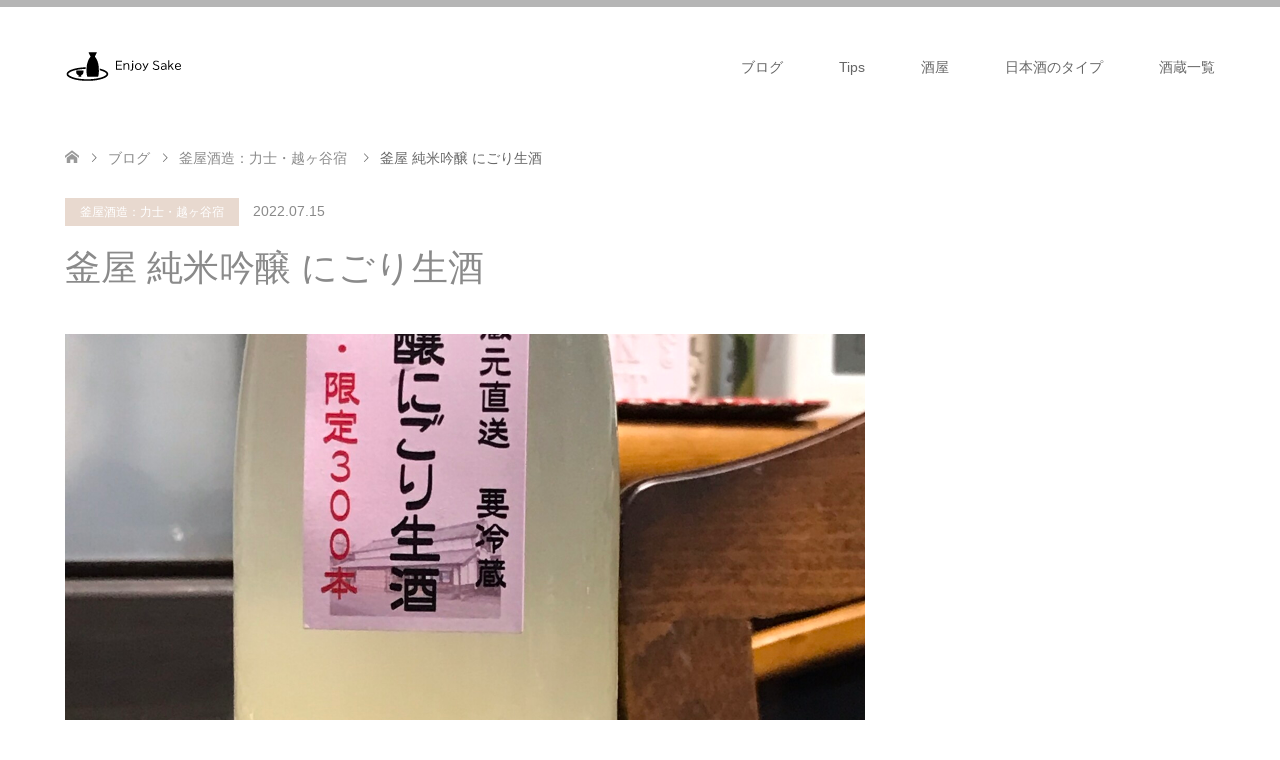

--- FILE ---
content_type: text/html; charset=UTF-8
request_url: https://sakezuki.net/%E9%87%9C%E5%B1%8B-%E7%B4%94%E7%B1%B3%E5%90%9F%E9%86%B8-%E3%81%AB%E3%81%94%E3%82%8A%E7%94%9F%E9%85%92/
body_size: 22137
content:
<!DOCTYPE html>
<html lang="ja">
<head>
<meta charset="UTF-8">
<!--[if IE]><meta http-equiv="X-UA-Compatible" content="IE=edge"><![endif]-->
<meta name="viewport" content="width=device-width">
<title>釜屋 純米吟醸 にごり生酒 - 美酒探求　〜日本酒を楽しもう〜</title>
<meta name="description" content="釜屋 純米吟醸 にごり生酒 精米歩合:55% アルコール度数15度 使用米:山田錦ほのかな吟醸香に生酒の微発泡感、にごり酒ですがスッキリした味わいでスイスイ飲み易い酒です。">
<link rel="pingback" href="https://sakezuki.net/xmlrpc.php">
<meta name='robots' content='index, follow, max-image-preview:large, max-snippet:-1, max-video-preview:-1'/>
<!-- This site is optimized with the Yoast SEO plugin v26.8 - https://yoast.com/product/yoast-seo-wordpress/ -->
<link rel="canonical" href="https://sakezuki.net/釜屋-純米吟醸-にごり生酒/"/>
<meta property="og:locale" content="ja_JP"/>
<meta property="og:type" content="article"/>
<meta property="og:title" content="釜屋 純米吟醸 にごり生酒 - 美酒探求　〜日本酒を楽しもう〜"/>
<meta property="og:description" content="釜屋 純米吟醸 にごり生酒 精米歩合:55% アルコール度数15度 使用米:山田錦 ほのかな吟醸香に生酒の微発泡感、にごり酒ですがスッキリした味わいでスイスイ飲み易い酒です。 石臼挽きで丁寧に仕上げたとの事で、滑らかな舌 [&hellip;]"/>
<meta property="og:url" content="https://sakezuki.net/釜屋-純米吟醸-にごり生酒/"/>
<meta property="og:site_name" content="美酒探求　〜日本酒を楽しもう〜"/>
<meta property="article:published_time" content="2022-07-15T12:54:54+00:00"/>
<meta property="article:modified_time" content="2022-07-15T12:56:57+00:00"/>
<meta property="og:image" content="https://sakezuki.net/wp-content/uploads/2022/07/img_8658.jpg"/>
<meta property="og:image:width" content="1600"/>
<meta property="og:image:height" content="1600"/>
<meta property="og:image:type" content="image/jpeg"/>
<meta name="author" content="katsu_willow"/>
<meta name="twitter:card" content="summary_large_image"/>
<meta name="twitter:creator" content="@KatsuWillow"/>
<meta name="twitter:site" content="@KatsuWillow"/>
<meta name="twitter:label1" content="執筆者"/>
<meta name="twitter:data1" content="katsu_willow"/>
<style id='wp-img-auto-sizes-contain-inline-css' type='text/css'>
img:is([sizes=auto i],[sizes^="auto," i]){contain-intrinsic-size:3000px 1500px}
/*# sourceURL=wp-img-auto-sizes-contain-inline-css */
</style><link rel='stylesheet' id='style-css' href='https://sakezuki.net/wp-content/themes/skin_tcd046/style.css?ver=1.12' type='text/css' media='all'/><style id='wp-emoji-styles-inline-css' type='text/css'>

	img.wp-smiley, img.emoji {
		display: inline !important;
		border: none !important;
		box-shadow: none !important;
		height: 1em !important;
		width: 1em !important;
		margin: 0 0.07em !important;
		vertical-align: -0.1em !important;
		background: none !important;
		padding: 0 !important;
	}
/*# sourceURL=wp-emoji-styles-inline-css */
</style><style id='wp-block-library-inline-css' type='text/css'>
:root{--wp-block-synced-color:#7a00df;--wp-block-synced-color--rgb:122,0,223;--wp-bound-block-color:var(--wp-block-synced-color);--wp-editor-canvas-background:#ddd;--wp-admin-theme-color:#007cba;--wp-admin-theme-color--rgb:0,124,186;--wp-admin-theme-color-darker-10:#006ba1;--wp-admin-theme-color-darker-10--rgb:0,107,160.5;--wp-admin-theme-color-darker-20:#005a87;--wp-admin-theme-color-darker-20--rgb:0,90,135;--wp-admin-border-width-focus:2px}@media (min-resolution:192dpi){:root{--wp-admin-border-width-focus:1.5px}}.wp-element-button{cursor:pointer}:root .has-very-light-gray-background-color{background-color:#eee}:root .has-very-dark-gray-background-color{background-color:#313131}:root .has-very-light-gray-color{color:#eee}:root .has-very-dark-gray-color{color:#313131}:root .has-vivid-green-cyan-to-vivid-cyan-blue-gradient-background{background:linear-gradient(135deg,#00d084,#0693e3)}:root .has-purple-crush-gradient-background{background:linear-gradient(135deg,#34e2e4,#4721fb 50%,#ab1dfe)}:root .has-hazy-dawn-gradient-background{background:linear-gradient(135deg,#faaca8,#dad0ec)}:root .has-subdued-olive-gradient-background{background:linear-gradient(135deg,#fafae1,#67a671)}:root .has-atomic-cream-gradient-background{background:linear-gradient(135deg,#fdd79a,#004a59)}:root .has-nightshade-gradient-background{background:linear-gradient(135deg,#330968,#31cdcf)}:root .has-midnight-gradient-background{background:linear-gradient(135deg,#020381,#2874fc)}:root{--wp--preset--font-size--normal:16px;--wp--preset--font-size--huge:42px}.has-regular-font-size{font-size:1em}.has-larger-font-size{font-size:2.625em}.has-normal-font-size{font-size:var(--wp--preset--font-size--normal)}.has-huge-font-size{font-size:var(--wp--preset--font-size--huge)}.has-text-align-center{text-align:center}.has-text-align-left{text-align:left}.has-text-align-right{text-align:right}.has-fit-text{white-space:nowrap!important}#end-resizable-editor-section{display:none}.aligncenter{clear:both}.items-justified-left{justify-content:flex-start}.items-justified-center{justify-content:center}.items-justified-right{justify-content:flex-end}.items-justified-space-between{justify-content:space-between}.screen-reader-text{border:0;clip-path:inset(50%);height:1px;margin:-1px;overflow:hidden;padding:0;position:absolute;width:1px;word-wrap:normal!important}.screen-reader-text:focus{background-color:#ddd;clip-path:none;color:#444;display:block;font-size:1em;height:auto;left:5px;line-height:normal;padding:15px 23px 14px;text-decoration:none;top:5px;width:auto;z-index:100000}html :where(.has-border-color){border-style:solid}html :where([style*=border-top-color]){border-top-style:solid}html :where([style*=border-right-color]){border-right-style:solid}html :where([style*=border-bottom-color]){border-bottom-style:solid}html :where([style*=border-left-color]){border-left-style:solid}html :where([style*=border-width]){border-style:solid}html :where([style*=border-top-width]){border-top-style:solid}html :where([style*=border-right-width]){border-right-style:solid}html :where([style*=border-bottom-width]){border-bottom-style:solid}html :where([style*=border-left-width]){border-left-style:solid}html :where(img[class*=wp-image-]){height:auto;max-width:100%}:where(figure){margin:0 0 1em}html :where(.is-position-sticky){--wp-admin--admin-bar--position-offset:var(--wp-admin--admin-bar--height,0px)}@media screen and (max-width:600px){html :where(.is-position-sticky){--wp-admin--admin-bar--position-offset:0px}}

/*# sourceURL=wp-block-library-inline-css */
</style><style id='wp-block-archives-inline-css' type='text/css'>
.wp-block-archives{box-sizing:border-box}.wp-block-archives-dropdown label{display:block}
/*# sourceURL=https://sakezuki.net/wp-includes/blocks/archives/style.min.css */
</style><style id='wp-block-categories-inline-css' type='text/css'>
.wp-block-categories{box-sizing:border-box}.wp-block-categories.alignleft{margin-right:2em}.wp-block-categories.alignright{margin-left:2em}.wp-block-categories.wp-block-categories-dropdown.aligncenter{text-align:center}.wp-block-categories .wp-block-categories__label{display:block;width:100%}
/*# sourceURL=https://sakezuki.net/wp-includes/blocks/categories/style.min.css */
</style><style id='wp-block-heading-inline-css' type='text/css'>
h1:where(.wp-block-heading).has-background,h2:where(.wp-block-heading).has-background,h3:where(.wp-block-heading).has-background,h4:where(.wp-block-heading).has-background,h5:where(.wp-block-heading).has-background,h6:where(.wp-block-heading).has-background{padding:1.25em 2.375em}h1.has-text-align-left[style*=writing-mode]:where([style*=vertical-lr]),h1.has-text-align-right[style*=writing-mode]:where([style*=vertical-rl]),h2.has-text-align-left[style*=writing-mode]:where([style*=vertical-lr]),h2.has-text-align-right[style*=writing-mode]:where([style*=vertical-rl]),h3.has-text-align-left[style*=writing-mode]:where([style*=vertical-lr]),h3.has-text-align-right[style*=writing-mode]:where([style*=vertical-rl]),h4.has-text-align-left[style*=writing-mode]:where([style*=vertical-lr]),h4.has-text-align-right[style*=writing-mode]:where([style*=vertical-rl]),h5.has-text-align-left[style*=writing-mode]:where([style*=vertical-lr]),h5.has-text-align-right[style*=writing-mode]:where([style*=vertical-rl]),h6.has-text-align-left[style*=writing-mode]:where([style*=vertical-lr]),h6.has-text-align-right[style*=writing-mode]:where([style*=vertical-rl]){rotate:180deg}
/*# sourceURL=https://sakezuki.net/wp-includes/blocks/heading/style.min.css */
</style><style id='wp-block-image-inline-css' type='text/css'>
.wp-block-image>a,.wp-block-image>figure>a{display:inline-block}.wp-block-image img{box-sizing:border-box;height:auto;max-width:100%;vertical-align:bottom}@media not (prefers-reduced-motion){.wp-block-image img.hide{visibility:hidden}.wp-block-image img.show{animation:show-content-image .4s}}.wp-block-image[style*=border-radius] img,.wp-block-image[style*=border-radius]>a{border-radius:inherit}.wp-block-image.has-custom-border img{box-sizing:border-box}.wp-block-image.aligncenter{text-align:center}.wp-block-image.alignfull>a,.wp-block-image.alignwide>a{width:100%}.wp-block-image.alignfull img,.wp-block-image.alignwide img{height:auto;width:100%}.wp-block-image .aligncenter,.wp-block-image .alignleft,.wp-block-image .alignright,.wp-block-image.aligncenter,.wp-block-image.alignleft,.wp-block-image.alignright{display:table}.wp-block-image .aligncenter>figcaption,.wp-block-image .alignleft>figcaption,.wp-block-image .alignright>figcaption,.wp-block-image.aligncenter>figcaption,.wp-block-image.alignleft>figcaption,.wp-block-image.alignright>figcaption{caption-side:bottom;display:table-caption}.wp-block-image .alignleft{float:left;margin:.5em 1em .5em 0}.wp-block-image .alignright{float:right;margin:.5em 0 .5em 1em}.wp-block-image .aligncenter{margin-left:auto;margin-right:auto}.wp-block-image :where(figcaption){margin-bottom:1em;margin-top:.5em}.wp-block-image.is-style-circle-mask img{border-radius:9999px}@supports ((-webkit-mask-image:none) or (mask-image:none)) or (-webkit-mask-image:none){.wp-block-image.is-style-circle-mask img{border-radius:0;-webkit-mask-image:url('data:image/svg+xml;utf8,<svg viewBox="0 0 100 100" xmlns="http://www.w3.org/2000/svg"><circle cx="50" cy="50" r="50"/></svg>');mask-image:url('data:image/svg+xml;utf8,<svg viewBox="0 0 100 100" xmlns="http://www.w3.org/2000/svg"><circle cx="50" cy="50" r="50"/></svg>');mask-mode:alpha;-webkit-mask-position:center;mask-position:center;-webkit-mask-repeat:no-repeat;mask-repeat:no-repeat;-webkit-mask-size:contain;mask-size:contain}}:root :where(.wp-block-image.is-style-rounded img,.wp-block-image .is-style-rounded img){border-radius:9999px}.wp-block-image figure{margin:0}.wp-lightbox-container{display:flex;flex-direction:column;position:relative}.wp-lightbox-container img{cursor:zoom-in}.wp-lightbox-container img:hover+button{opacity:1}.wp-lightbox-container button{align-items:center;backdrop-filter:blur(16px) saturate(180%);background-color:#5a5a5a40;border:none;border-radius:4px;cursor:zoom-in;display:flex;height:20px;justify-content:center;opacity:0;padding:0;position:absolute;right:16px;text-align:center;top:16px;width:20px;z-index:100}@media not (prefers-reduced-motion){.wp-lightbox-container button{transition:opacity .2s ease}}.wp-lightbox-container button:focus-visible{outline:3px auto #5a5a5a40;outline:3px auto -webkit-focus-ring-color;outline-offset:3px}.wp-lightbox-container button:hover{cursor:pointer;opacity:1}.wp-lightbox-container button:focus{opacity:1}.wp-lightbox-container button:focus,.wp-lightbox-container button:hover,.wp-lightbox-container button:not(:hover):not(:active):not(.has-background){background-color:#5a5a5a40;border:none}.wp-lightbox-overlay{box-sizing:border-box;cursor:zoom-out;height:100vh;left:0;overflow:hidden;position:fixed;top:0;visibility:hidden;width:100%;z-index:100000}.wp-lightbox-overlay .close-button{align-items:center;cursor:pointer;display:flex;justify-content:center;min-height:40px;min-width:40px;padding:0;position:absolute;right:calc(env(safe-area-inset-right) + 16px);top:calc(env(safe-area-inset-top) + 16px);z-index:5000000}.wp-lightbox-overlay .close-button:focus,.wp-lightbox-overlay .close-button:hover,.wp-lightbox-overlay .close-button:not(:hover):not(:active):not(.has-background){background:none;border:none}.wp-lightbox-overlay .lightbox-image-container{height:var(--wp--lightbox-container-height);left:50%;overflow:hidden;position:absolute;top:50%;transform:translate(-50%,-50%);transform-origin:top left;width:var(--wp--lightbox-container-width);z-index:9999999999}.wp-lightbox-overlay .wp-block-image{align-items:center;box-sizing:border-box;display:flex;height:100%;justify-content:center;margin:0;position:relative;transform-origin:0 0;width:100%;z-index:3000000}.wp-lightbox-overlay .wp-block-image img{height:var(--wp--lightbox-image-height);min-height:var(--wp--lightbox-image-height);min-width:var(--wp--lightbox-image-width);width:var(--wp--lightbox-image-width)}.wp-lightbox-overlay .wp-block-image figcaption{display:none}.wp-lightbox-overlay button{background:none;border:none}.wp-lightbox-overlay .scrim{background-color:#fff;height:100%;opacity:.9;position:absolute;width:100%;z-index:2000000}.wp-lightbox-overlay.active{visibility:visible}@media not (prefers-reduced-motion){.wp-lightbox-overlay.active{animation:turn-on-visibility .25s both}.wp-lightbox-overlay.active img{animation:turn-on-visibility .35s both}.wp-lightbox-overlay.show-closing-animation:not(.active){animation:turn-off-visibility .35s both}.wp-lightbox-overlay.show-closing-animation:not(.active) img{animation:turn-off-visibility .25s both}.wp-lightbox-overlay.zoom.active{animation:none;opacity:1;visibility:visible}.wp-lightbox-overlay.zoom.active .lightbox-image-container{animation:lightbox-zoom-in .4s}.wp-lightbox-overlay.zoom.active .lightbox-image-container img{animation:none}.wp-lightbox-overlay.zoom.active .scrim{animation:turn-on-visibility .4s forwards}.wp-lightbox-overlay.zoom.show-closing-animation:not(.active){animation:none}.wp-lightbox-overlay.zoom.show-closing-animation:not(.active) .lightbox-image-container{animation:lightbox-zoom-out .4s}.wp-lightbox-overlay.zoom.show-closing-animation:not(.active) .lightbox-image-container img{animation:none}.wp-lightbox-overlay.zoom.show-closing-animation:not(.active) .scrim{animation:turn-off-visibility .4s forwards}}@keyframes show-content-image{0%{visibility:hidden}99%{visibility:hidden}to{visibility:visible}}@keyframes turn-on-visibility{0%{opacity:0}to{opacity:1}}@keyframes turn-off-visibility{0%{opacity:1;visibility:visible}99%{opacity:0;visibility:visible}to{opacity:0;visibility:hidden}}@keyframes lightbox-zoom-in{0%{transform:translate(calc((-100vw + var(--wp--lightbox-scrollbar-width))/2 + var(--wp--lightbox-initial-left-position)),calc(-50vh + var(--wp--lightbox-initial-top-position))) scale(var(--wp--lightbox-scale))}to{transform:translate(-50%,-50%) scale(1)}}@keyframes lightbox-zoom-out{0%{transform:translate(-50%,-50%) scale(1);visibility:visible}99%{visibility:visible}to{transform:translate(calc((-100vw + var(--wp--lightbox-scrollbar-width))/2 + var(--wp--lightbox-initial-left-position)),calc(-50vh + var(--wp--lightbox-initial-top-position))) scale(var(--wp--lightbox-scale));visibility:hidden}}
/*# sourceURL=https://sakezuki.net/wp-includes/blocks/image/style.min.css */
</style><style id='wp-block-group-inline-css' type='text/css'>
.wp-block-group{box-sizing:border-box}:where(.wp-block-group.wp-block-group-is-layout-constrained){position:relative}
/*# sourceURL=https://sakezuki.net/wp-includes/blocks/group/style.min.css */
</style><style id='global-styles-inline-css' type='text/css'>
:root{--wp--preset--aspect-ratio--square: 1;--wp--preset--aspect-ratio--4-3: 4/3;--wp--preset--aspect-ratio--3-4: 3/4;--wp--preset--aspect-ratio--3-2: 3/2;--wp--preset--aspect-ratio--2-3: 2/3;--wp--preset--aspect-ratio--16-9: 16/9;--wp--preset--aspect-ratio--9-16: 9/16;--wp--preset--color--black: #000000;--wp--preset--color--cyan-bluish-gray: #abb8c3;--wp--preset--color--white: #ffffff;--wp--preset--color--pale-pink: #f78da7;--wp--preset--color--vivid-red: #cf2e2e;--wp--preset--color--luminous-vivid-orange: #ff6900;--wp--preset--color--luminous-vivid-amber: #fcb900;--wp--preset--color--light-green-cyan: #7bdcb5;--wp--preset--color--vivid-green-cyan: #00d084;--wp--preset--color--pale-cyan-blue: #8ed1fc;--wp--preset--color--vivid-cyan-blue: #0693e3;--wp--preset--color--vivid-purple: #9b51e0;--wp--preset--gradient--vivid-cyan-blue-to-vivid-purple: linear-gradient(135deg,rgb(6,147,227) 0%,rgb(155,81,224) 100%);--wp--preset--gradient--light-green-cyan-to-vivid-green-cyan: linear-gradient(135deg,rgb(122,220,180) 0%,rgb(0,208,130) 100%);--wp--preset--gradient--luminous-vivid-amber-to-luminous-vivid-orange: linear-gradient(135deg,rgb(252,185,0) 0%,rgb(255,105,0) 100%);--wp--preset--gradient--luminous-vivid-orange-to-vivid-red: linear-gradient(135deg,rgb(255,105,0) 0%,rgb(207,46,46) 100%);--wp--preset--gradient--very-light-gray-to-cyan-bluish-gray: linear-gradient(135deg,rgb(238,238,238) 0%,rgb(169,184,195) 100%);--wp--preset--gradient--cool-to-warm-spectrum: linear-gradient(135deg,rgb(74,234,220) 0%,rgb(151,120,209) 20%,rgb(207,42,186) 40%,rgb(238,44,130) 60%,rgb(251,105,98) 80%,rgb(254,248,76) 100%);--wp--preset--gradient--blush-light-purple: linear-gradient(135deg,rgb(255,206,236) 0%,rgb(152,150,240) 100%);--wp--preset--gradient--blush-bordeaux: linear-gradient(135deg,rgb(254,205,165) 0%,rgb(254,45,45) 50%,rgb(107,0,62) 100%);--wp--preset--gradient--luminous-dusk: linear-gradient(135deg,rgb(255,203,112) 0%,rgb(199,81,192) 50%,rgb(65,88,208) 100%);--wp--preset--gradient--pale-ocean: linear-gradient(135deg,rgb(255,245,203) 0%,rgb(182,227,212) 50%,rgb(51,167,181) 100%);--wp--preset--gradient--electric-grass: linear-gradient(135deg,rgb(202,248,128) 0%,rgb(113,206,126) 100%);--wp--preset--gradient--midnight: linear-gradient(135deg,rgb(2,3,129) 0%,rgb(40,116,252) 100%);--wp--preset--font-size--small: 13px;--wp--preset--font-size--medium: 20px;--wp--preset--font-size--large: 36px;--wp--preset--font-size--x-large: 42px;--wp--preset--spacing--20: 0.44rem;--wp--preset--spacing--30: 0.67rem;--wp--preset--spacing--40: 1rem;--wp--preset--spacing--50: 1.5rem;--wp--preset--spacing--60: 2.25rem;--wp--preset--spacing--70: 3.38rem;--wp--preset--spacing--80: 5.06rem;--wp--preset--shadow--natural: 6px 6px 9px rgba(0, 0, 0, 0.2);--wp--preset--shadow--deep: 12px 12px 50px rgba(0, 0, 0, 0.4);--wp--preset--shadow--sharp: 6px 6px 0px rgba(0, 0, 0, 0.2);--wp--preset--shadow--outlined: 6px 6px 0px -3px rgb(255, 255, 255), 6px 6px rgb(0, 0, 0);--wp--preset--shadow--crisp: 6px 6px 0px rgb(0, 0, 0);}:where(.is-layout-flex){gap: 0.5em;}:where(.is-layout-grid){gap: 0.5em;}body .is-layout-flex{display: flex;}.is-layout-flex{flex-wrap: wrap;align-items: center;}.is-layout-flex > :is(*, div){margin: 0;}body .is-layout-grid{display: grid;}.is-layout-grid > :is(*, div){margin: 0;}:where(.wp-block-columns.is-layout-flex){gap: 2em;}:where(.wp-block-columns.is-layout-grid){gap: 2em;}:where(.wp-block-post-template.is-layout-flex){gap: 1.25em;}:where(.wp-block-post-template.is-layout-grid){gap: 1.25em;}.has-black-color{color: var(--wp--preset--color--black) !important;}.has-cyan-bluish-gray-color{color: var(--wp--preset--color--cyan-bluish-gray) !important;}.has-white-color{color: var(--wp--preset--color--white) !important;}.has-pale-pink-color{color: var(--wp--preset--color--pale-pink) !important;}.has-vivid-red-color{color: var(--wp--preset--color--vivid-red) !important;}.has-luminous-vivid-orange-color{color: var(--wp--preset--color--luminous-vivid-orange) !important;}.has-luminous-vivid-amber-color{color: var(--wp--preset--color--luminous-vivid-amber) !important;}.has-light-green-cyan-color{color: var(--wp--preset--color--light-green-cyan) !important;}.has-vivid-green-cyan-color{color: var(--wp--preset--color--vivid-green-cyan) !important;}.has-pale-cyan-blue-color{color: var(--wp--preset--color--pale-cyan-blue) !important;}.has-vivid-cyan-blue-color{color: var(--wp--preset--color--vivid-cyan-blue) !important;}.has-vivid-purple-color{color: var(--wp--preset--color--vivid-purple) !important;}.has-black-background-color{background-color: var(--wp--preset--color--black) !important;}.has-cyan-bluish-gray-background-color{background-color: var(--wp--preset--color--cyan-bluish-gray) !important;}.has-white-background-color{background-color: var(--wp--preset--color--white) !important;}.has-pale-pink-background-color{background-color: var(--wp--preset--color--pale-pink) !important;}.has-vivid-red-background-color{background-color: var(--wp--preset--color--vivid-red) !important;}.has-luminous-vivid-orange-background-color{background-color: var(--wp--preset--color--luminous-vivid-orange) !important;}.has-luminous-vivid-amber-background-color{background-color: var(--wp--preset--color--luminous-vivid-amber) !important;}.has-light-green-cyan-background-color{background-color: var(--wp--preset--color--light-green-cyan) !important;}.has-vivid-green-cyan-background-color{background-color: var(--wp--preset--color--vivid-green-cyan) !important;}.has-pale-cyan-blue-background-color{background-color: var(--wp--preset--color--pale-cyan-blue) !important;}.has-vivid-cyan-blue-background-color{background-color: var(--wp--preset--color--vivid-cyan-blue) !important;}.has-vivid-purple-background-color{background-color: var(--wp--preset--color--vivid-purple) !important;}.has-black-border-color{border-color: var(--wp--preset--color--black) !important;}.has-cyan-bluish-gray-border-color{border-color: var(--wp--preset--color--cyan-bluish-gray) !important;}.has-white-border-color{border-color: var(--wp--preset--color--white) !important;}.has-pale-pink-border-color{border-color: var(--wp--preset--color--pale-pink) !important;}.has-vivid-red-border-color{border-color: var(--wp--preset--color--vivid-red) !important;}.has-luminous-vivid-orange-border-color{border-color: var(--wp--preset--color--luminous-vivid-orange) !important;}.has-luminous-vivid-amber-border-color{border-color: var(--wp--preset--color--luminous-vivid-amber) !important;}.has-light-green-cyan-border-color{border-color: var(--wp--preset--color--light-green-cyan) !important;}.has-vivid-green-cyan-border-color{border-color: var(--wp--preset--color--vivid-green-cyan) !important;}.has-pale-cyan-blue-border-color{border-color: var(--wp--preset--color--pale-cyan-blue) !important;}.has-vivid-cyan-blue-border-color{border-color: var(--wp--preset--color--vivid-cyan-blue) !important;}.has-vivid-purple-border-color{border-color: var(--wp--preset--color--vivid-purple) !important;}.has-vivid-cyan-blue-to-vivid-purple-gradient-background{background: var(--wp--preset--gradient--vivid-cyan-blue-to-vivid-purple) !important;}.has-light-green-cyan-to-vivid-green-cyan-gradient-background{background: var(--wp--preset--gradient--light-green-cyan-to-vivid-green-cyan) !important;}.has-luminous-vivid-amber-to-luminous-vivid-orange-gradient-background{background: var(--wp--preset--gradient--luminous-vivid-amber-to-luminous-vivid-orange) !important;}.has-luminous-vivid-orange-to-vivid-red-gradient-background{background: var(--wp--preset--gradient--luminous-vivid-orange-to-vivid-red) !important;}.has-very-light-gray-to-cyan-bluish-gray-gradient-background{background: var(--wp--preset--gradient--very-light-gray-to-cyan-bluish-gray) !important;}.has-cool-to-warm-spectrum-gradient-background{background: var(--wp--preset--gradient--cool-to-warm-spectrum) !important;}.has-blush-light-purple-gradient-background{background: var(--wp--preset--gradient--blush-light-purple) !important;}.has-blush-bordeaux-gradient-background{background: var(--wp--preset--gradient--blush-bordeaux) !important;}.has-luminous-dusk-gradient-background{background: var(--wp--preset--gradient--luminous-dusk) !important;}.has-pale-ocean-gradient-background{background: var(--wp--preset--gradient--pale-ocean) !important;}.has-electric-grass-gradient-background{background: var(--wp--preset--gradient--electric-grass) !important;}.has-midnight-gradient-background{background: var(--wp--preset--gradient--midnight) !important;}.has-small-font-size{font-size: var(--wp--preset--font-size--small) !important;}.has-medium-font-size{font-size: var(--wp--preset--font-size--medium) !important;}.has-large-font-size{font-size: var(--wp--preset--font-size--large) !important;}.has-x-large-font-size{font-size: var(--wp--preset--font-size--x-large) !important;}
/*# sourceURL=global-styles-inline-css */
</style><style id='classic-theme-styles-inline-css' type='text/css'>
/*! This file is auto-generated */
.wp-block-button__link{color:#fff;background-color:#32373c;border-radius:9999px;box-shadow:none;text-decoration:none;padding:calc(.667em + 2px) calc(1.333em + 2px);font-size:1.125em}.wp-block-file__button{background:#32373c;color:#fff;text-decoration:none}
/*# sourceURL=/wp-includes/css/classic-themes.min.css */
</style><link rel='stylesheet' id='ez-toc-css' href='https://sakezuki.net/wp-content/plugins/easy-table-of-contents/assets/css/screen.min.css?ver=2.0.67.1' type='text/css' media='all'/><style id='ez-toc-inline-css' type='text/css'>
div#ez-toc-container .ez-toc-title {font-size: 120%;}div#ez-toc-container .ez-toc-title {font-weight: 500;}div#ez-toc-container ul li {font-size: 95%;}div#ez-toc-container ul li {font-weight: 500;}div#ez-toc-container nav ul ul li {font-size: 90%;}
.ez-toc-container-direction {direction: ltr;}.ez-toc-counter ul{counter-reset: item ;}.ez-toc-counter nav ul li a::before {content: counters(item, ".", decimal) ". ";display: inline-block;counter-increment: item;flex-grow: 0;flex-shrink: 0;margin-right: .2em; float: left; }.ez-toc-widget-direction {direction: ltr;}.ez-toc-widget-container ul{counter-reset: item ;}.ez-toc-widget-container nav ul li a::before {content: counters(item, ".", decimal) ". ";display: inline-block;counter-increment: item;flex-grow: 0;flex-shrink: 0;margin-right: .2em; float: left; }
/*# sourceURL=ez-toc-inline-css */
</style><link rel='stylesheet' id='jquery-lazyloadxt-spinner-css-css' href='//sakezuki.net/wp-content/plugins/a3-lazy-load/assets/css/jquery.lazyloadxt.spinner.css?ver=900383fbf46f198193821d654f7e6c90' type='text/css' media='all'/><link rel='stylesheet' id='wp-block-paragraph-css' href='https://sakezuki.net/wp-includes/blocks/paragraph/style.min.css?ver=900383fbf46f198193821d654f7e6c90' type='text/css' media='all'/><link rel="stylesheet" href="https://sakezuki.net/wp-content/themes/skin_tcd046/css/design-plus.css?ver=1.12"><link rel="stylesheet" href="https://sakezuki.net/wp-content/themes/skin_tcd046/css/sns-botton.css?ver=1.12"><link rel="stylesheet" href="https://sakezuki.net/wp-content/themes/skin_tcd046/css/responsive.css?ver=1.12"><link rel="stylesheet" href="https://sakezuki.net/wp-content/themes/skin_tcd046/css/footer-bar.css?ver=1.12"><style type="text/css">
body, input, textarea { font-family: "Segoe UI", Verdana, "游ゴシック", YuGothic, "Hiragino Kaku Gothic ProN", Meiryo, sans-serif; }
.rich_font { font-family: "Hiragino Sans", "ヒラギノ角ゴ ProN", "Hiragino Kaku Gothic ProN", "游ゴシック", YuGothic, "メイリオ", Meiryo, sans-serif; font-weight: 100;
}

#header .logo { font-size:24px; }
.fix_top.header_fix #header .logo { font-size:20px; }
#footer_logo .logo { font-size:24px; }
#post_title { font-size:36px; }
body, .post_content { font-size:14px; }

@media screen and (max-width:991px) {
  #header .logo { font-size:18px; }
  .mobile_fix_top.header_fix #header .logo { font-size:18px; }
  #post_title { font-size:20px; }
  body, .post_content { font-size:14px; }
}




.image {
overflow: hidden;
-webkit-transition: 0.35s;
-moz-transition: 0.35s;
-ms-transition: 0.35s;
transition: 0.35s;
}
.image img {
-webkit-transform: scale(1);
-webkit-transition-property: opacity, scale, -webkit-transform;
-webkit-transition: 0.35s;
-moz-transform: scale(1);
-moz-transition-property: opacity, scale, -moz-transform;
-moz-transition: 0.35s;
-ms-transform: scale(1);
-ms-transition-property: opacity, scale, -ms-transform;
-ms-transition: 0.35s;
-o-transform: scale(1);
-o-transition-property: opacity, scale, -o-transform;
-o-transition: 0.35s;
transform: scale(1);
transition-property: opacity, scale, -webkit-transform;
transition: 0.35s;
-webkit-backface-visibility:hidden; backface-visibility:hidden;
}
.image:hover img, a:hover .image img {
 -webkit-transform: scale(1.2); -moz-transform: scale(1.2); -ms-transform: scale(1.2); -o-transform: scale(1.2); transform: scale(1.2);
}

.headline_bg_l, .headline_bg, ul.meta .category span, .page_navi a:hover, .page_navi span.current, .page_navi p.back a:hover,
#post_pagination p, #post_pagination a:hover, #previous_next_post2 a:hover, .single-news #post_meta_top .date, .single-campaign #post_meta_top .date, ol#voice_list .info .voice_button a:hover, .voice_user .voice_name, .voice_course .course_button a, .side_headline,.widget .wp-block-heading, #footer_top,
#comment_header ul li a:hover, #comment_header ul li.comment_switch_active a, #comment_header #comment_closed p, #submit_comment
{ background-color:#A3A3A3; }

.page_navi a:hover, .page_navi span.current, #post_pagination p, #comment_header ul li.comment_switch_active a, #comment_header #comment_closed p, #guest_info input:focus, #comment_textarea textarea:focus
{ border-color:#A3A3A3; }

#comment_header ul li.comment_switch_active a:after, #comment_header #comment_closed p:after
{ border-color:#A3A3A3 transparent transparent transparent; }

a:hover, #global_menu > ul > li > a:hover, #bread_crumb li a, #bread_crumb li.home a:hover:before, ul.meta .date, .footer_headline, .footer_widget a:hover,
#post_title, #previous_next_post a:hover, #previous_next_post a:hover:before, #previous_next_post a:hover:after,
#recent_news .info .date, .course_category .course_category_headline, .course_category .info .headline, ol#voice_list .info .voice_name, dl.interview dt, .voice_course .course_button a:hover, ol#staff_list .info .staff_name, .staff_info .staff_detail .staff_name, .staff_info .staff_detail .staff_social_link li a:hover:before,
.styled_post_list1 .date, .collapse_category_list li a:hover, .tcdw_course_list_widget .course_list li .image, .side_widget.tcdw_banner_list_widget .side_headline, ul.banner_list li .image,
#index_content1 .caption .headline, #index_course li .image, #index_news .date, #index_voice li .info .voice_name, #index_blog .headline, .table.pb_pricemenu td.menu, .side_widget .campaign_list .date, .side_widget .news_list .date, .side_widget .staff_list .staff_name, .side_widget .voice_list .voice_name
{ color:#8A8A8A; }

#footer_bottom, a.index_blog_button:hover, .widget_search #search-btn input:hover, .widget_search #searchsubmit:hover, .widget.google_search #searchsubmit:hover, #submit_comment:hover, #header_slider .slick-dots li button:hover, #header_slider .slick-dots li.slick-active button
{ background-color:#8A8A8A; }

.post_content a, .custom-html-widget a, .custom-html-widget a:hover { color:#000000; }

#archive_wrapper, #related_post ol { background-color:rgba(163,163,163,0.15); }
#index_course li.noimage .image, .course_category .noimage .imagebox, .tcdw_course_list_widget .course_list li.noimage .image { background:rgba(163,163,163,0.3); }

#index_blog, #footer_widget, .course_categories li a.active, .course_categories li a:hover, .styled_post_list1_tabs li { background-color:rgba(163,163,163,0.15); }
#index_topics { background:rgba(163,163,163,0.8); }
#header { border-top-color:rgba(163,163,163,0.8); }

@media screen and (min-width:992px) {
  .fix_top.header_fix #header { background-color:rgba(163,163,163,0.8); }
  #global_menu ul ul a { background-color:#A3A3A3; }
  #global_menu ul ul a:hover { background-color:#8A8A8A; }
}
@media screen and (max-width:991px) {
  a.menu_button.active { background:rgba(163,163,163,0.8); };
  .mobile_fix_top.header_fix #header { background-color:rgba(163,163,163,0.8); }
  #global_menu { background-color:#A3A3A3; }
  #global_menu a:hover { background-color:#8A8A8A; }
}
@media screen and (max-width:991px) {
  .mobile_fix_top.header_fix #header { background-color:rgba(163,163,163,0.8); }
}


</style><style type="text/css"></style><script type="application/ld+json" class="yoast-schema-graph">{"@context":"https://schema.org","@graph":[{"@type":"Article","@id":"https://sakezuki.net/%e9%87%9c%e5%b1%8b-%e7%b4%94%e7%b1%b3%e5%90%9f%e9%86%b8-%e3%81%ab%e3%81%94%e3%82%8a%e7%94%9f%e9%85%92/#article","isPartOf":{"@id":"https://sakezuki.net/%e9%87%9c%e5%b1%8b-%e7%b4%94%e7%b1%b3%e5%90%9f%e9%86%b8-%e3%81%ab%e3%81%94%e3%82%8a%e7%94%9f%e9%85%92/"},"author":{"name":"katsu_willow","@id":"https://sakezuki.net/#/schema/person/277da6429611c405c4cf9689fcc26ac3"},"headline":"釜屋 純米吟醸 にごり生酒","datePublished":"2022-07-15T12:54:54+00:00","dateModified":"2022-07-15T12:56:57+00:00","mainEntityOfPage":{"@id":"https://sakezuki.net/%e9%87%9c%e5%b1%8b-%e7%b4%94%e7%b1%b3%e5%90%9f%e9%86%b8-%e3%81%ab%e3%81%94%e3%82%8a%e7%94%9f%e9%85%92/"},"wordCount":3,"commentCount":0,"publisher":{"@id":"https://sakezuki.net/#/schema/person/277da6429611c405c4cf9689fcc26ac3"},"image":{"@id":"https://sakezuki.net/%e9%87%9c%e5%b1%8b-%e7%b4%94%e7%b1%b3%e5%90%9f%e9%86%b8-%e3%81%ab%e3%81%94%e3%82%8a%e7%94%9f%e9%85%92/#primaryimage"},"thumbnailUrl":"https://sakezuki.net/wp-content/uploads/2022/07/img_8658.jpg","articleSection":["釜屋酒造：力士・越ヶ谷宿"],"inLanguage":"ja","potentialAction":[{"@type":"CommentAction","name":"Comment","target":["https://sakezuki.net/%e9%87%9c%e5%b1%8b-%e7%b4%94%e7%b1%b3%e5%90%9f%e9%86%b8-%e3%81%ab%e3%81%94%e3%82%8a%e7%94%9f%e9%85%92/#respond"]}]},{"@type":"WebPage","@id":"https://sakezuki.net/%e9%87%9c%e5%b1%8b-%e7%b4%94%e7%b1%b3%e5%90%9f%e9%86%b8-%e3%81%ab%e3%81%94%e3%82%8a%e7%94%9f%e9%85%92/","url":"https://sakezuki.net/%e9%87%9c%e5%b1%8b-%e7%b4%94%e7%b1%b3%e5%90%9f%e9%86%b8-%e3%81%ab%e3%81%94%e3%82%8a%e7%94%9f%e9%85%92/","name":"釜屋 純米吟醸 にごり生酒 - 美酒探求　〜日本酒を楽しもう〜","isPartOf":{"@id":"https://sakezuki.net/#website"},"primaryImageOfPage":{"@id":"https://sakezuki.net/%e9%87%9c%e5%b1%8b-%e7%b4%94%e7%b1%b3%e5%90%9f%e9%86%b8-%e3%81%ab%e3%81%94%e3%82%8a%e7%94%9f%e9%85%92/#primaryimage"},"image":{"@id":"https://sakezuki.net/%e9%87%9c%e5%b1%8b-%e7%b4%94%e7%b1%b3%e5%90%9f%e9%86%b8-%e3%81%ab%e3%81%94%e3%82%8a%e7%94%9f%e9%85%92/#primaryimage"},"thumbnailUrl":"https://sakezuki.net/wp-content/uploads/2022/07/img_8658.jpg","datePublished":"2022-07-15T12:54:54+00:00","dateModified":"2022-07-15T12:56:57+00:00","breadcrumb":{"@id":"https://sakezuki.net/%e9%87%9c%e5%b1%8b-%e7%b4%94%e7%b1%b3%e5%90%9f%e9%86%b8-%e3%81%ab%e3%81%94%e3%82%8a%e7%94%9f%e9%85%92/#breadcrumb"},"inLanguage":"ja","potentialAction":[{"@type":"ReadAction","target":["https://sakezuki.net/%e9%87%9c%e5%b1%8b-%e7%b4%94%e7%b1%b3%e5%90%9f%e9%86%b8-%e3%81%ab%e3%81%94%e3%82%8a%e7%94%9f%e9%85%92/"]}]},{"@type":"ImageObject","inLanguage":"ja","@id":"https://sakezuki.net/%e9%87%9c%e5%b1%8b-%e7%b4%94%e7%b1%b3%e5%90%9f%e9%86%b8-%e3%81%ab%e3%81%94%e3%82%8a%e7%94%9f%e9%85%92/#primaryimage","url":"https://sakezuki.net/wp-content/uploads/2022/07/img_8658.jpg","contentUrl":"https://sakezuki.net/wp-content/uploads/2022/07/img_8658.jpg","width":1600,"height":1600},{"@type":"BreadcrumbList","@id":"https://sakezuki.net/%e9%87%9c%e5%b1%8b-%e7%b4%94%e7%b1%b3%e5%90%9f%e9%86%b8-%e3%81%ab%e3%81%94%e3%82%8a%e7%94%9f%e9%85%92/#breadcrumb","itemListElement":[{"@type":"ListItem","position":1,"name":"ホーム","item":"https://sakezuki.net/"},{"@type":"ListItem","position":2,"name":"ブログ一覧ページ","item":"https://sakezuki.net/blog/"},{"@type":"ListItem","position":3,"name":"釜屋 純米吟醸 にごり生酒"}]},{"@type":"WebSite","@id":"https://sakezuki.net/#website","url":"https://sakezuki.net/","name":"美酒探求　〜日本酒を楽しもう〜","description":"酒好きの独り言","publisher":{"@id":"https://sakezuki.net/#/schema/person/277da6429611c405c4cf9689fcc26ac3"},"potentialAction":[{"@type":"SearchAction","target":{"@type":"EntryPoint","urlTemplate":"https://sakezuki.net/?s={search_term_string}"},"query-input":{"@type":"PropertyValueSpecification","valueRequired":true,"valueName":"search_term_string"}}],"inLanguage":"ja"},{"@type":["Person","Organization"],"@id":"https://sakezuki.net/#/schema/person/277da6429611c405c4cf9689fcc26ac3","name":"katsu_willow","image":{"@type":"ImageObject","inLanguage":"ja","@id":"https://sakezuki.net/#/schema/person/image/","url":"https://sakezuki.net/wp-content/uploads/2022/11/400×400.png","contentUrl":"https://sakezuki.net/wp-content/uploads/2022/11/400×400.png","width":400,"height":400,"caption":"katsu_willow"},"logo":{"@id":"https://sakezuki.net/#/schema/person/image/"},"url":"https://sakezuki.net/author/katsu_willow/"}]}</script>
<!-- / Yoast SEO plugin. -->
<link rel='dns-prefetch' href='//webfonts.xserver.jp'/>
<link rel='dns-prefetch' href='//www.googletagmanager.com'/>
<link rel="alternate" type="application/rss+xml" title="美酒探求　〜日本酒を楽しもう〜 &raquo; フィード" href="https://sakezuki.net/feed/"/>
<link rel="alternate" type="application/rss+xml" title="美酒探求　〜日本酒を楽しもう〜 &raquo; コメントフィード" href="https://sakezuki.net/comments/feed/"/>
<link rel="alternate" type="application/rss+xml" title="美酒探求　〜日本酒を楽しもう〜 &raquo; 釜屋 純米吟醸 にごり生酒 のコメントのフィード" href="https://sakezuki.net/%e9%87%9c%e5%b1%8b-%e7%b4%94%e7%b1%b3%e5%90%9f%e9%86%b8-%e3%81%ab%e3%81%94%e3%82%8a%e7%94%9f%e9%85%92/feed/"/>
<link rel="alternate" title="oEmbed (JSON)" type="application/json+oembed" href="https://sakezuki.net/wp-json/oembed/1.0/embed?url=https%3A%2F%2Fsakezuki.net%2F%25e9%2587%259c%25e5%25b1%258b-%25e7%25b4%2594%25e7%25b1%25b3%25e5%2590%259f%25e9%2586%25b8-%25e3%2581%25ab%25e3%2581%2594%25e3%2582%258a%25e7%2594%259f%25e9%2585%2592%2F"/>
<link rel="alternate" title="oEmbed (XML)" type="text/xml+oembed" href="https://sakezuki.net/wp-json/oembed/1.0/embed?url=https%3A%2F%2Fsakezuki.net%2F%25e9%2587%259c%25e5%25b1%258b-%25e7%25b4%2594%25e7%25b1%25b3%25e5%2590%259f%25e9%2586%25b8-%25e3%2581%25ab%25e3%2581%2594%25e3%2582%258a%25e7%2594%259f%25e9%2585%2592%2F&#038;format=xml"/>
<script data-pagespeed-orig-type="text/javascript" src="https://sakezuki.net/wp-includes/js/jquery/jquery.min.js?ver=3.7.1" id="jquery-core-js" type="text/psajs" data-pagespeed-orig-index="0"></script>
<script data-pagespeed-orig-type="text/javascript" src="https://sakezuki.net/wp-includes/js/jquery/jquery-migrate.min.js?ver=3.4.1" id="jquery-migrate-js" type="text/psajs" data-pagespeed-orig-index="1"></script>
<script data-pagespeed-orig-type="text/javascript" src="//webfonts.xserver.jp/js/xserverv3.js?fadein=0&amp;ver=2.0.7" id="typesquare_std-js" type="text/psajs" data-pagespeed-orig-index="2"></script>
<link rel="https://api.w.org/" href="https://sakezuki.net/wp-json/"/><link rel="alternate" title="JSON" type="application/json" href="https://sakezuki.net/wp-json/wp/v2/posts/466"/><meta name="generator" content="Site Kit by Google 1.129.0"/>
<script src="https://sakezuki.net/wp-content/themes/skin_tcd046/js/jquery.easing.1.3.js?ver=1.12" type="text/psajs" data-pagespeed-orig-index="3"></script>
<script src="https://sakezuki.net/wp-content/themes/skin_tcd046/js/jscript.js?ver=1.12" type="text/psajs" data-pagespeed-orig-index="4"></script>
<script src="https://sakezuki.net/wp-content/themes/skin_tcd046/js/comment.js?ver=1.12" type="text/psajs" data-pagespeed-orig-index="5"></script>
<script src="https://sakezuki.net/wp-content/themes/skin_tcd046/js/header_fix.js?ver=1.12" type="text/psajs" data-pagespeed-orig-index="6"></script>
<!-- Google タグ マネージャー スニペット (Site Kit が追加) -->
<script data-pagespeed-orig-type="text/javascript" type="text/psajs" data-pagespeed-orig-index="7">//<![CDATA[
(function(w,d,s,l,i){w[l]=w[l]||[];w[l].push({'gtm.start':new Date().getTime(),event:'gtm.js'});var f=d.getElementsByTagName(s)[0],j=d.createElement(s),dl=l!='dataLayer'?'&l='+l:'';j.async=true;j.src='https://www.googletagmanager.com/gtm.js?id='+i+dl;f.parentNode.insertBefore(j,f);})(window,document,'script','dataLayer','GTM-MKNC5L9');
//]]></script>
<!-- (ここまで) Google タグ マネージャー スニペット (Site Kit が追加) -->
</head>
<body data-rsssl=1 id="body" class="wp-singular post-template-default single single-post postid-466 single-format-standard wp-theme-skin_tcd046 fix_top mobile_fix_top"><noscript><meta HTTP-EQUIV="refresh" content="0;url='https://sakezuki.net/%E9%87%9C%E5%B1%8B-%E7%B4%94%E7%B1%B3%E5%90%9F%E9%86%B8-%E3%81%AB%E3%81%94%E3%82%8A%E7%94%9F%E9%85%92/?PageSpeed=noscript'" /><style><!--table,div,span,font,p{display:none} --></style><div style="display:block">Please click <a href="https://sakezuki.net/%E9%87%9C%E5%B1%8B-%E7%B4%94%E7%B1%B3%E5%90%9F%E9%86%B8-%E3%81%AB%E3%81%94%E3%82%8A%E7%94%9F%E9%85%92/?PageSpeed=noscript">here</a> if you are not redirected within a few seconds.</div></noscript>
<div id="header" class="clearfix">
<div class="header_inner">
<div id="header_logo">
<div id="logo_image">
<h1 class="logo">
<a href="https://sakezuki.net/" title="美酒探求　〜日本酒を楽しもう〜" data-label="美酒探求　〜日本酒を楽しもう〜"><img class="h_logo" src="https://sakezuki.net/wp-content/uploads/2022/11/icon.png?1769902660" alt="美酒探求　〜日本酒を楽しもう〜" title="美酒探求　〜日本酒を楽しもう〜"/></a>
</h1>
</div>
<div id="logo_image_fixed">
<p class="logo"><a href="https://sakezuki.net/" title="美酒探求　〜日本酒を楽しもう〜"><img class="s_logo" src="https://sakezuki.net/wp-content/uploads/2022/11/icon.png?1769902660" alt="美酒探求　〜日本酒を楽しもう〜" title="美酒探求　〜日本酒を楽しもう〜"/></a></p>
</div>
</div>
<a href="#" class="menu_button"><span>menu</span></a>
<div id="global_menu">
<ul id="menu-%e3%83%8a%e3%83%93%e3%82%b2%e3%83%bc%e3%82%b7%e3%83%a7%e3%83%b3%e3%83%a1%e3%83%8b%e3%83%a5%e3%83%bc" class="menu"><li id="menu-item-15" class="menu-item menu-item-type-custom menu-item-object-custom menu-item-has-children menu-item-15"><a href="#">ブログ</a>
<ul class="sub-menu">
<li id="menu-item-86" class="menu-item menu-item-type-taxonomy menu-item-object-category menu-item-86"><a href="https://sakezuki.net/category/densyu/">西田酒造：田酒</a></li>
<li id="menu-item-118" class="menu-item menu-item-type-taxonomy menu-item-object-category menu-item-118"><a href="https://sakezuki.net/category/eikofuji/">冨士酒造：栄光冨士</a></li>
<li id="menu-item-132" class="menu-item menu-item-type-taxonomy menu-item-object-category menu-item-132"><a href="https://sakezuki.net/category/fukumitsuya/">福光屋：加賀鳶・他</a></li>
<li id="menu-item-230" class="menu-item menu-item-type-taxonomy menu-item-object-category menu-item-230"><a href="https://sakezuki.net/category/hououbiden/">小林酒造：鳳凰美田</a></li>
<li id="menu-item-274" class="menu-item menu-item-type-taxonomy menu-item-object-category menu-item-274"><a href="https://sakezuki.net/category/kankiku/">寒菊銘醸：寒菊</a></li>
<li id="menu-item-231" class="menu-item menu-item-type-taxonomy menu-item-object-category menu-item-231"><a href="https://sakezuki.net/category/sugiisami/">杉勇蕨岡酒造場：杉勇</a></li>
<li id="menu-item-187" class="menu-item menu-item-type-taxonomy menu-item-object-category menu-item-187"><a href="https://sakezuki.net/category/nabedana/">鍋店：不動・仁勇</a></li>
<li id="menu-item-276" class="menu-item menu-item-type-taxonomy menu-item-object-category menu-item-276"><a href="https://sakezuki.net/category/aramasa/">新政酒造：新政</a></li>
<li id="menu-item-284" class="menu-item menu-item-type-taxonomy menu-item-object-category menu-item-284"><a href="https://sakezuki.net/category/kid/">平和酒造：紀土</a></li>
<li id="menu-item-394" class="menu-item menu-item-type-taxonomy menu-item-object-category menu-item-394"><a href="https://sakezuki.net/category/yuki/">結城酒造：結ゆい</a></li>
<li id="menu-item-395" class="menu-item menu-item-type-taxonomy menu-item-object-category menu-item-395"><a href="https://sakezuki.net/category/kurosawa/">黒澤酒造：黒澤</a></li>
<li id="menu-item-281" class="menu-item menu-item-type-taxonomy menu-item-object-category menu-item-281"><a href="https://sakezuki.net/category/koueigiku/">光栄菊酒造：光栄菊</a></li>
<li id="menu-item-445" class="menu-item menu-item-type-taxonomy menu-item-object-category menu-item-445"><a href="https://sakezuki.net/category/hatomasa/">鳩正宗：鳩正宗</a></li>
<li id="menu-item-273" class="menu-item menu-item-type-taxonomy menu-item-object-category menu-item-273"><a href="https://sakezuki.net/category/kamikokoro/">嘉美心：嘉美心</a></li>
<li id="menu-item-345" class="menu-item menu-item-type-taxonomy menu-item-object-category menu-item-345"><a href="https://sakezuki.net/category/hanagaki/">南部酒造場：花垣</a></li>
<li id="menu-item-346" class="menu-item menu-item-type-taxonomy menu-item-object-category menu-item-346"><a href="https://sakezuki.net/category/wagauji/">奥羽自慢：吾有事</a></li>
<li id="menu-item-279" class="menu-item menu-item-type-taxonomy menu-item-object-category menu-item-279"><a href="https://sakezuki.net/category/buyu/">武勇：武勇</a></li>
<li id="menu-item-169" class="menu-item menu-item-type-taxonomy menu-item-object-category menu-item-169"><a href="https://sakezuki.net/category/taiheizan/">小玉醸造：大平山</a></li>
<li id="menu-item-278" class="menu-item menu-item-type-taxonomy menu-item-object-category menu-item-278"><a href="https://sakezuki.net/category/hatsumago/">東北銘醸：初孫</a></li>
<li id="menu-item-275" class="menu-item menu-item-type-taxonomy menu-item-object-category menu-item-275"><a href="https://sakezuki.net/category/koganesawa/">川敬商店：黄金澤</a></li>
<li id="menu-item-133" class="menu-item menu-item-type-taxonomy menu-item-object-category menu-item-133"><a href="https://sakezuki.net/category/tengumai/">車多酒造：天狗舞</a></li>
<li id="menu-item-277" class="menu-item menu-item-type-taxonomy menu-item-object-category menu-item-277"><a href="https://sakezuki.net/category/tsukinoi/">月の井酒造店：月の井</a></li>
<li id="menu-item-282" class="menu-item menu-item-type-taxonomy menu-item-object-category menu-item-282"><a href="https://sakezuki.net/category/taturiki/">本田商店：龍力</a></li>
<li id="menu-item-117" class="menu-item menu-item-type-taxonomy menu-item-object-category menu-item-117"><a href="https://sakezuki.net/category/kaika/">第一酒造：開華</a></li>
<li id="menu-item-272" class="menu-item menu-item-type-taxonomy menu-item-object-category menu-item-272"><a href="https://sakezuki.net/category/harushika/">今西清兵衛商店：春鹿</a></li>
<li id="menu-item-283" class="menu-item menu-item-type-taxonomy menu-item-object-category menu-item-283"><a href="https://sakezuki.net/category/faucon/">浜田：FAUCON・沖正宗</a></li>
<li id="menu-item-125" class="menu-item menu-item-type-taxonomy menu-item-object-category menu-item-125"><a href="https://sakezuki.net/category/shochu/">焼酎</a></li>
<li id="menu-item-131" class="menu-item menu-item-type-taxonomy menu-item-object-category menu-item-131"><a href="https://sakezuki.net/category/tsumami/">酒の肴</a></li>
</ul>
</li>
<li id="menu-item-20" class="menu-item menu-item-type-custom menu-item-object-custom menu-item-20"><a href="/course/">Tips</a></li>
<li id="menu-item-14" class="menu-item menu-item-type-custom menu-item-object-custom menu-item-14"><a href="/voice/">酒屋</a></li>
<li id="menu-item-21" class="menu-item menu-item-type-custom menu-item-object-custom menu-item-21"><a href="/staff/">日本酒のタイプ</a></li>
<li id="menu-item-417" class="menu-item menu-item-type-post_type menu-item-object-page menu-item-417"><a href="https://sakezuki.net/sakagura/">酒蔵一覧</a></li>
</ul> </div>
</div>
</div><!-- END #header -->
<div id="main_contents" class="clearfix">
<div id="bread_crumb">
<ul class="clearfix" itemscope itemtype="http://schema.org/BreadcrumbList">
<li itemprop="itemListElement" itemscope itemtype="http://schema.org/ListItem" class="home"><a itemprop="item" href="https://sakezuki.net/"><span itemprop="name">ホーム</span></a><meta itemprop="position" content="1"/></li>
<li itemprop="itemListElement" itemscope itemtype="http://schema.org/ListItem"><a itemprop="item" href="https://sakezuki.net/blog/"><span itemprop="name">ブログ</span></a><meta itemprop="position" content="2"/></li>
<li itemprop="itemListElement" itemscope itemtype="http://schema.org/ListItem">
<a itemprop="item" href="https://sakezuki.net/category/rikisi/"><span itemprop="name">釜屋酒造：力士・越ヶ谷宿</span></a>
<meta itemprop="position" content="3"/></li>
<li itemprop="itemListElement" itemscope itemtype="http://schema.org/ListItem" class="last"><span itemprop="name">釜屋 純米吟醸 にごり生酒</span><meta itemprop="position" content="4"/></li>
</ul>
</div>
<div id="main_col" class="clearfix">
<div id="left_col">
<div id="article">
<ul id="post_meta_top" class="meta clearfix">
<li class="category"><a href="https://sakezuki.net/category/rikisi/" style="background-color:rgba(227,208,195,0.8);">釜屋酒造：力士・越ヶ谷宿</a></li> <li class="date"><time class="entry-date updated" datetime="2022-07-15T21:56:57+09:00">2022.07.15</time></li> </ul>
<h2 id="post_title" class="rich_font">釜屋 純米吟醸 にごり生酒</h2>
<div id="post_image">
<img width="800" height="800" src="//sakezuki.net/wp-content/plugins/a3-lazy-load/assets/images/lazy_placeholder.gif" data-lazy-type="image" data-src="https://sakezuki.net/wp-content/uploads/2022/07/img_8658-800x800.jpg" class="lazy lazy-hidden attachment-post-thumbnail size-post-thumbnail wp-post-image" alt="" decoding="async" fetchpriority="high" srcset="" data-srcset="https://sakezuki.net/wp-content/uploads/2022/07/img_8658-800x800.jpg 800w, https://sakezuki.net/wp-content/uploads/2022/07/img_8658-300x300.jpg 300w, https://sakezuki.net/wp-content/uploads/2022/07/img_8658-1024x1024.jpg 1024w, https://sakezuki.net/wp-content/uploads/2022/07/img_8658-150x150.jpg 150w, https://sakezuki.net/wp-content/uploads/2022/07/img_8658-768x768.jpg 768w, https://sakezuki.net/wp-content/uploads/2022/07/img_8658-1536x1536.jpg 1536w, https://sakezuki.net/wp-content/uploads/2022/07/img_8658-1150x1150.jpg 1150w, https://sakezuki.net/wp-content/uploads/2022/07/img_8658-200x200.jpg 200w, https://sakezuki.net/wp-content/uploads/2022/07/img_8658.jpg 1600w" sizes="(max-width: 800px) 100vw, 800px"/><noscript><img width="800" height="800" src="https://sakezuki.net/wp-content/uploads/2022/07/img_8658-800x800.jpg" class="attachment-post-thumbnail size-post-thumbnail wp-post-image" alt="" decoding="async" fetchpriority="high" srcset="https://sakezuki.net/wp-content/uploads/2022/07/img_8658-800x800.jpg 800w, https://sakezuki.net/wp-content/uploads/2022/07/img_8658-300x300.jpg 300w, https://sakezuki.net/wp-content/uploads/2022/07/img_8658-1024x1024.jpg 1024w, https://sakezuki.net/wp-content/uploads/2022/07/img_8658-150x150.jpg 150w, https://sakezuki.net/wp-content/uploads/2022/07/img_8658-768x768.jpg 768w, https://sakezuki.net/wp-content/uploads/2022/07/img_8658-1536x1536.jpg 1536w, https://sakezuki.net/wp-content/uploads/2022/07/img_8658-1150x1150.jpg 1150w, https://sakezuki.net/wp-content/uploads/2022/07/img_8658-200x200.jpg 200w, https://sakezuki.net/wp-content/uploads/2022/07/img_8658.jpg 1600w" sizes="(max-width: 800px) 100vw, 800px"/></noscript> </div>
<div class="post_content clearfix">
<figure class="wp-block-image size-large"><img decoding="async" width="1024" height="1024" src="//sakezuki.net/wp-content/plugins/a3-lazy-load/assets/images/lazy_placeholder.gif" data-lazy-type="image" data-src="https://sakezuki.net/wp-content/uploads/2022/07/img_8657-1024x1024.jpg" alt="" class="lazy lazy-hidden wp-image-468" srcset="" data-srcset="https://sakezuki.net/wp-content/uploads/2022/07/img_8657-1024x1024.jpg 1024w, https://sakezuki.net/wp-content/uploads/2022/07/img_8657-300x300.jpg 300w, https://sakezuki.net/wp-content/uploads/2022/07/img_8657-150x150.jpg 150w, https://sakezuki.net/wp-content/uploads/2022/07/img_8657-768x768.jpg 768w, https://sakezuki.net/wp-content/uploads/2022/07/img_8657-1536x1536.jpg 1536w, https://sakezuki.net/wp-content/uploads/2022/07/img_8657-800x800.jpg 800w, https://sakezuki.net/wp-content/uploads/2022/07/img_8657-1150x1150.jpg 1150w, https://sakezuki.net/wp-content/uploads/2022/07/img_8657-200x200.jpg 200w, https://sakezuki.net/wp-content/uploads/2022/07/img_8657.jpg 1600w" sizes="(max-width: 1024px) 100vw, 1024px"/><noscript><img decoding="async" width="1024" height="1024" src="https://sakezuki.net/wp-content/uploads/2022/07/img_8657-1024x1024.jpg" alt="" class="wp-image-468" srcset="https://sakezuki.net/wp-content/uploads/2022/07/img_8657-1024x1024.jpg 1024w, https://sakezuki.net/wp-content/uploads/2022/07/img_8657-300x300.jpg 300w, https://sakezuki.net/wp-content/uploads/2022/07/img_8657-150x150.jpg 150w, https://sakezuki.net/wp-content/uploads/2022/07/img_8657-768x768.jpg 768w, https://sakezuki.net/wp-content/uploads/2022/07/img_8657-1536x1536.jpg 1536w, https://sakezuki.net/wp-content/uploads/2022/07/img_8657-800x800.jpg 800w, https://sakezuki.net/wp-content/uploads/2022/07/img_8657-1150x1150.jpg 1150w, https://sakezuki.net/wp-content/uploads/2022/07/img_8657-200x200.jpg 200w, https://sakezuki.net/wp-content/uploads/2022/07/img_8657.jpg 1600w" sizes="(max-width: 1024px) 100vw, 1024px"/></noscript></figure>
<figure class="wp-block-image size-large"><img decoding="async" width="1024" height="1024" src="//sakezuki.net/wp-content/plugins/a3-lazy-load/assets/images/lazy_placeholder.gif" data-lazy-type="image" data-src="https://sakezuki.net/wp-content/uploads/2022/07/img_8659-1024x1024.jpg" alt="" class="lazy lazy-hidden wp-image-469" srcset="" data-srcset="https://sakezuki.net/wp-content/uploads/2022/07/img_8659-1024x1024.jpg 1024w, https://sakezuki.net/wp-content/uploads/2022/07/img_8659-300x300.jpg 300w, https://sakezuki.net/wp-content/uploads/2022/07/img_8659-150x150.jpg 150w, https://sakezuki.net/wp-content/uploads/2022/07/img_8659-768x768.jpg 768w, https://sakezuki.net/wp-content/uploads/2022/07/img_8659-1536x1536.jpg 1536w, https://sakezuki.net/wp-content/uploads/2022/07/img_8659-800x800.jpg 800w, https://sakezuki.net/wp-content/uploads/2022/07/img_8659-1150x1150.jpg 1150w, https://sakezuki.net/wp-content/uploads/2022/07/img_8659-200x200.jpg 200w, https://sakezuki.net/wp-content/uploads/2022/07/img_8659.jpg 1600w" sizes="(max-width: 1024px) 100vw, 1024px"/><noscript><img decoding="async" width="1024" height="1024" src="https://sakezuki.net/wp-content/uploads/2022/07/img_8659-1024x1024.jpg" alt="" class="wp-image-469" srcset="https://sakezuki.net/wp-content/uploads/2022/07/img_8659-1024x1024.jpg 1024w, https://sakezuki.net/wp-content/uploads/2022/07/img_8659-300x300.jpg 300w, https://sakezuki.net/wp-content/uploads/2022/07/img_8659-150x150.jpg 150w, https://sakezuki.net/wp-content/uploads/2022/07/img_8659-768x768.jpg 768w, https://sakezuki.net/wp-content/uploads/2022/07/img_8659-1536x1536.jpg 1536w, https://sakezuki.net/wp-content/uploads/2022/07/img_8659-800x800.jpg 800w, https://sakezuki.net/wp-content/uploads/2022/07/img_8659-1150x1150.jpg 1150w, https://sakezuki.net/wp-content/uploads/2022/07/img_8659-200x200.jpg 200w, https://sakezuki.net/wp-content/uploads/2022/07/img_8659.jpg 1600w" sizes="(max-width: 1024px) 100vw, 1024px"/></noscript></figure>
<p>釜屋 純米吟醸 にごり生酒 精米歩合:55% アルコール度数15度 使用米:山田錦</p>
<p>ほのかな吟醸香に生酒の微発泡感、にごり酒ですがスッキリした味わいでスイスイ飲み易い酒です。</p>
<p>石臼挽きで丁寧に仕上げたとの事で、滑らかな舌ざわりです。</p>
<p>酒だけでも飲めるし、食中酒にもOKの酒です。</p>
<p>飲み易いので、4合瓶空けちゃいました&#x1f605;</p>
<p>★★★</p>
</div>
<div class="single_share clearfix" id="single_share_bottom">
<div class="share-type1 share-btm">
<div class="sns mt10 mb45">
<ul class="type1 clearfix">
<li class="twitter">
<a href="http://twitter.com/share?text=%E9%87%9C%E5%B1%8B+%E7%B4%94%E7%B1%B3%E5%90%9F%E9%86%B8+%E3%81%AB%E3%81%94%E3%82%8A%E7%94%9F%E9%85%92&url=https%3A%2F%2Fsakezuki.net%2F%25e9%2587%259c%25e5%25b1%258b-%25e7%25b4%2594%25e7%25b1%25b3%25e5%2590%259f%25e9%2586%25b8-%25e3%2581%25ab%25e3%2581%2594%25e3%2582%258a%25e7%2594%259f%25e9%2585%2592%2F&via=&tw_p=tweetbutton&related=" onclick="javascript:window.open(this.href, '', 'menubar=no,toolbar=no,resizable=yes,scrollbars=yes,height=400,width=600');return false;"><i class="icon-twitter"></i><span class="ttl">Post</span><span class="share-count"></span></a>
</li>
<li class="facebook">
<a href="//www.facebook.com/sharer/sharer.php?u=https://sakezuki.net/%e9%87%9c%e5%b1%8b-%e7%b4%94%e7%b1%b3%e5%90%9f%e9%86%b8-%e3%81%ab%e3%81%94%e3%82%8a%e7%94%9f%e9%85%92/&amp;t=%E9%87%9C%E5%B1%8B+%E7%B4%94%E7%B1%B3%E5%90%9F%E9%86%B8+%E3%81%AB%E3%81%94%E3%82%8A%E7%94%9F%E9%85%92" class="facebook-btn-icon-link" target="blank" rel="nofollow"><i class="icon-facebook"></i><span class="ttl">Share</span><span class="share-count"></span></a>
</li>
</ul>
</div>
</div>
</div>
<ul id="post_meta_bottom" class="clearfix">
<li class="post_author">投稿者: <a href="https://sakezuki.net/author/katsu_willow/" title="katsu_willow の投稿" rel="author">katsu_willow</a></li> <li class="post_category"><a href="https://sakezuki.net/category/rikisi/" rel="category tag">釜屋酒造：力士・越ヶ谷宿</a></li> <li class="post_comment">コメント: <a href="#comment_headline">0</a></li> </ul>
<div id="previous_next_post" class="clearfix">
<div class='prev_post'><a href='https://sakezuki.net/%e9%b3%a9%e6%94%bf%e5%ae%97-%e7%b4%94%e7%b1%b3%e5%90%9f%e9%86%b8-shiroi-hato-%e3%81%86%e3%81%99%e3%81%ab%e3%81%94%e3%82%8a%e7%94%9f/' title='鳩政宗 純米吟醸 Shiroi-Hato うすにごり生' data-mobile-title='前の記事'><span class='title'>鳩政宗 純米吟醸 Shiroi-Hato うすにごり生</span></a></div>
<div class='next_post'><a href='https://sakezuki.net/%e6%a0%84%e5%85%89%e5%86%a8%e5%a3%ab-%e6%98%9f%e7%a5%ad-%e7%b4%94%e7%b1%b3%e5%a4%a7%e5%90%9f%e9%86%b8%e7%84%a1%e6%bf%be%e9%81%8e%e7%94%9f%e5%8e%9f%e9%85%92/' title='栄光冨士 星祭 純米大吟醸無濾過生原酒' data-mobile-title='次の記事'><span class='title'>栄光冨士 星祭 純米大吟醸無濾過生原酒</span></a></div>
</div>
</div><!-- END #article -->
<div id="related_post">
<h3 class="headline headline_bg">関連記事</h3>
<ol class="clearfix">
<li>
<a href="https://sakezuki.net/arroz-2024-%e9%99%90%e5%ae%9a%e7%94%9f%e5%8e%9f%e9%85%92/">
<div class="image">
<img width="270" height="174" src="//sakezuki.net/wp-content/plugins/a3-lazy-load/assets/images/lazy_placeholder.gif" data-lazy-type="image" data-src="https://sakezuki.net/wp-content/uploads/2025/04/img_3563-270x174.jpg" class="lazy lazy-hidden attachment-size2 size-size2 wp-post-image" alt="" decoding="async" loading="lazy" srcset="" data-srcset="https://sakezuki.net/wp-content/uploads/2025/04/img_3563-270x174.jpg 270w, https://sakezuki.net/wp-content/uploads/2025/04/img_3563-456x296.jpg 456w" sizes="auto, (max-width: 270px) 100vw, 270px"/><noscript><img width="270" height="174" src="https://sakezuki.net/wp-content/uploads/2025/04/img_3563-270x174.jpg" class="attachment-size2 size-size2 wp-post-image" alt="" decoding="async" loading="lazy" srcset="https://sakezuki.net/wp-content/uploads/2025/04/img_3563-270x174.jpg 270w, https://sakezuki.net/wp-content/uploads/2025/04/img_3563-456x296.jpg 456w" sizes="auto, (max-width: 270px) 100vw, 270px"/></noscript> </div>
<h4 class="title">ARROZ 2024 限定生原酒</h4>
</a>
</li>
<li>
<a href="https://sakezuki.net/%e8%b6%8a%e3%83%b6%e8%b0%b7%e5%ae%bf-%e6%90%be%e3%82%8a%e3%81%9f%e3%81%a6-%e7%b4%94%e7%b1%b3%e7%94%9f%e5%8e%9f%e9%85%92-2/">
<div class="image">
<img width="270" height="174" src="//sakezuki.net/wp-content/plugins/a3-lazy-load/assets/images/lazy_placeholder.gif" data-lazy-type="image" data-src="https://sakezuki.net/wp-content/uploads/2023/12/img_1429-1-270x174.jpg" class="lazy lazy-hidden attachment-size2 size-size2 wp-post-image" alt="" decoding="async" loading="lazy" srcset="" data-srcset="https://sakezuki.net/wp-content/uploads/2023/12/img_1429-1-270x174.jpg 270w, https://sakezuki.net/wp-content/uploads/2023/12/img_1429-1-456x296.jpg 456w" sizes="auto, (max-width: 270px) 100vw, 270px"/><noscript><img width="270" height="174" src="https://sakezuki.net/wp-content/uploads/2023/12/img_1429-1-270x174.jpg" class="attachment-size2 size-size2 wp-post-image" alt="" decoding="async" loading="lazy" srcset="https://sakezuki.net/wp-content/uploads/2023/12/img_1429-1-270x174.jpg 270w, https://sakezuki.net/wp-content/uploads/2023/12/img_1429-1-456x296.jpg 456w" sizes="auto, (max-width: 270px) 100vw, 270px"/></noscript> </div>
<h4 class="title">越ヶ谷宿 搾りたて 純米生原酒</h4>
</a>
</li>
<li>
<a href="https://sakezuki.net/%e8%b6%8a%e3%83%b6%e8%b0%b7%e5%ae%bf-%e6%90%be%e3%82%8a%e3%81%9f%e3%81%a6-%e7%b4%94%e7%b1%b3%e7%94%9f%e5%8e%9f%e9%85%92/">
<div class="image">
<img width="270" height="174" src="//sakezuki.net/wp-content/plugins/a3-lazy-load/assets/images/lazy_placeholder.gif" data-lazy-type="image" data-src="https://sakezuki.net/wp-content/uploads/2023/01/img_9806-270x174.jpg" class="lazy lazy-hidden attachment-size2 size-size2 wp-post-image" alt="" decoding="async" loading="lazy" srcset="" data-srcset="https://sakezuki.net/wp-content/uploads/2023/01/img_9806-270x174.jpg 270w, https://sakezuki.net/wp-content/uploads/2023/01/img_9806-456x296.jpg 456w" sizes="auto, (max-width: 270px) 100vw, 270px"/><noscript><img width="270" height="174" src="https://sakezuki.net/wp-content/uploads/2023/01/img_9806-270x174.jpg" class="attachment-size2 size-size2 wp-post-image" alt="" decoding="async" loading="lazy" srcset="https://sakezuki.net/wp-content/uploads/2023/01/img_9806-270x174.jpg 270w, https://sakezuki.net/wp-content/uploads/2023/01/img_9806-456x296.jpg 456w" sizes="auto, (max-width: 270px) 100vw, 270px"/></noscript> </div>
<h4 class="title">越ヶ谷宿 搾りたて 純米生原酒</h4>
</a>
</li>
<li>
<a href="https://sakezuki.net/%e9%87%9c%e5%b1%8b-%e5%8a%9b%e5%a3%ab-%e7%b4%94%e7%b1%b3/">
<div class="image">
<img width="270" height="174" src="//sakezuki.net/wp-content/plugins/a3-lazy-load/assets/images/lazy_placeholder.gif" data-lazy-type="image" data-src="https://sakezuki.net/wp-content/uploads/2025/04/img_3466-270x174.jpg" class="lazy lazy-hidden attachment-size2 size-size2 wp-post-image" alt="" decoding="async" loading="lazy" srcset="" data-srcset="https://sakezuki.net/wp-content/uploads/2025/04/img_3466-270x174.jpg 270w, https://sakezuki.net/wp-content/uploads/2025/04/img_3466-456x296.jpg 456w" sizes="auto, (max-width: 270px) 100vw, 270px"/><noscript><img width="270" height="174" src="https://sakezuki.net/wp-content/uploads/2025/04/img_3466-270x174.jpg" class="attachment-size2 size-size2 wp-post-image" alt="" decoding="async" loading="lazy" srcset="https://sakezuki.net/wp-content/uploads/2025/04/img_3466-270x174.jpg 270w, https://sakezuki.net/wp-content/uploads/2025/04/img_3466-456x296.jpg 456w" sizes="auto, (max-width: 270px) 100vw, 270px"/></noscript> </div>
<h4 class="title">釜屋 力士 純米</h4>
</a>
</li>
<li>
<a href="https://sakezuki.net/%e9%87%9c%e5%b1%8b-%e7%b4%94%e7%b1%b3%e5%90%9f%e9%86%b8-%e9%9b%ab%e6%bb%b4-%e6%b0%b7%e6%b8%a9%e8%b2%af%e8%94%b5%e7%94%9f%e5%8e%9f%e9%85%92-2/">
<div class="image">
<img width="270" height="174" src="//sakezuki.net/wp-content/plugins/a3-lazy-load/assets/images/lazy_placeholder.gif" data-lazy-type="image" data-src="https://sakezuki.net/wp-content/uploads/2024/06/img_2114-270x174.jpg" class="lazy lazy-hidden attachment-size2 size-size2 wp-post-image" alt="" decoding="async" loading="lazy" srcset="" data-srcset="https://sakezuki.net/wp-content/uploads/2024/06/img_2114-270x174.jpg 270w, https://sakezuki.net/wp-content/uploads/2024/06/img_2114-456x296.jpg 456w" sizes="auto, (max-width: 270px) 100vw, 270px"/><noscript><img width="270" height="174" src="https://sakezuki.net/wp-content/uploads/2024/06/img_2114-270x174.jpg" class="attachment-size2 size-size2 wp-post-image" alt="" decoding="async" loading="lazy" srcset="https://sakezuki.net/wp-content/uploads/2024/06/img_2114-270x174.jpg 270w, https://sakezuki.net/wp-content/uploads/2024/06/img_2114-456x296.jpg 456w" sizes="auto, (max-width: 270px) 100vw, 270px"/></noscript> </div>
<h4 class="title">釜屋 純米吟醸 雫滴 氷温貯蔵生原酒</h4>
</a>
</li>
<li>
<a href="https://sakezuki.net/%e9%87%9c%e5%b1%8b-seishu-hideo/">
<div class="image">
<img width="270" height="174" src="//sakezuki.net/wp-content/plugins/a3-lazy-load/assets/images/lazy_placeholder.gif" data-lazy-type="image" data-src="https://sakezuki.net/wp-content/uploads/2025/04/img_3327-270x174.jpg" class="lazy lazy-hidden attachment-size2 size-size2 wp-post-image" alt="" decoding="async" loading="lazy" srcset="" data-srcset="https://sakezuki.net/wp-content/uploads/2025/04/img_3327-270x174.jpg 270w, https://sakezuki.net/wp-content/uploads/2025/04/img_3327-456x296.jpg 456w" sizes="auto, (max-width: 270px) 100vw, 270px"/><noscript><img width="270" height="174" src="https://sakezuki.net/wp-content/uploads/2025/04/img_3327-270x174.jpg" class="attachment-size2 size-size2 wp-post-image" alt="" decoding="async" loading="lazy" srcset="https://sakezuki.net/wp-content/uploads/2025/04/img_3327-270x174.jpg 270w, https://sakezuki.net/wp-content/uploads/2025/04/img_3327-456x296.jpg 456w" sizes="auto, (max-width: 270px) 100vw, 270px"/></noscript> </div>
<h4 class="title">釜屋 seishu hideo</h4>
</a>
</li>
</ol>
</div>
<h3 id="comment_headline" class="headline_bg"><span>コメント</span></h3>
<div id="comment_header">
<ul class="clearfix">
<li id="comment_switch" class="comment_switch_active"><a href="javascript:void(0);">コメント ( 0 )</a></li>
<li id="trackback_switch"><a href="javascript:void(0);">トラックバック ( 0 )</a></li>
</ul>
</div><!-- END #comment_header -->
<div id="comments">
<div id="comment_area">
<!-- start commnet -->
<ol class="commentlist">
<li class="comment">
<div class="comment-content"><p class="no_comment">この記事へのコメントはありません。</p></div>
</li>
</ol>
<!-- comments END -->
</div><!-- #comment-list END -->
<div id="trackback_area">
<!-- start trackback -->
<ol class="commentlist">
<li class="comment"><div class="comment-content"><p class="no_comment">この記事へのトラックバックはありません。</p></div></li>
</ol>
<div id="trackback_url_area">
<label for="trackback_url">トラックバック URL</label>
<input type="text" name="trackback_url" id="trackback_url" size="60" value="https://sakezuki.net/%e9%87%9c%e5%b1%8b-%e7%b4%94%e7%b1%b3%e5%90%9f%e9%86%b8-%e3%81%ab%e3%81%94%e3%82%8a%e7%94%9f%e9%85%92/trackback/" readonly="readonly" onfocus="this.select()"/>
</div>
<!-- trackback end -->
</div><!-- #trackbacklist END -->
<fieldset class="comment_form_wrapper" id="respond">
<div id="cancel_comment_reply"><a rel="nofollow" id="cancel-comment-reply-link" href="/%E9%87%9C%E5%B1%8B-%E7%B4%94%E7%B1%B3%E5%90%9F%E9%86%B8-%E3%81%AB%E3%81%94%E3%82%8A%E7%94%9F%E9%85%92/#respond" style="display:none;">返信をキャンセルする。</a></div>
<form action="https://sakezuki.net/wp-comments-post.php" method="post" id="commentform">
<div id="guest_info">
<div id="guest_name"><label for="author"><span>名前</span>( 必須 )</label><input type="text" name="author" id="author" value="" size="22" tabindex="1" aria-required='true'/></div>
<div id="guest_email"><label for="email"><span>E-MAIL</span>( 必須 ) - 公開されません -</label><input type="text" name="email" id="email" value="" size="22" tabindex="2" aria-required='true'/></div>
<div id="guest_url"><label for="url"><span>備考</span></label><input type="text" name="url" id="url" value="" size="22" tabindex="3"/></div>
</div>
<div id="comment_textarea">
<textarea name="comment" id="comment" cols="50" rows="10" tabindex="4"></textarea>
</div>
<div id="submit_comment_wrapper">
<p style="display: none;"><input type="hidden" id="akismet_comment_nonce" name="akismet_comment_nonce" value="d998994055"/></p><p style="display: none !important;" class="akismet-fields-container" data-prefix="ak_"><label>&#916;<textarea name="ak_hp_textarea" cols="45" rows="8" maxlength="100"></textarea></label><input type="hidden" id="ak_js_1" name="ak_js" value="91"/><script type="text/psajs" data-pagespeed-orig-index="8">document.getElementById("ak_js_1").setAttribute("value",(new Date()).getTime());</script></p> <input name="submit" type="submit" id="submit_comment" tabindex="5" value="コメントを書く" title="コメントを書く" alt="コメントを書く"/>
</div>
<div id="input_hidden_field">
<input type='hidden' name='comment_post_ID' value='466' id='comment_post_ID'/>
<input type='hidden' name='comment_parent' id='comment_parent' value='0'/>
</div>
</form>
</fieldset><!-- #comment-form-area END -->
</div><!-- #comment end -->
</div><!-- END #left_col -->
</div><!-- END #main_col -->
</div><!-- END #main_contents -->
<div id="footer_widget">
<div class="footer_inner">
<div class="widget footer_widget widget_nav_menu" id="nav_menu-3">
<h3 class="footer_headline">HOME</h3><div class="menu-%e3%83%8a%e3%83%93%e3%82%b2%e3%83%bc%e3%82%b7%e3%83%a7%e3%83%b3%e3%83%a1%e3%83%8b%e3%83%a5%e3%83%bc-container"><ul id="menu-%e3%83%8a%e3%83%93%e3%82%b2%e3%83%bc%e3%82%b7%e3%83%a7%e3%83%b3%e3%83%a1%e3%83%8b%e3%83%a5%e3%83%bc-1" class="menu"><li class="menu-item menu-item-type-custom menu-item-object-custom menu-item-has-children menu-item-15"><a href="#">ブログ</a>
<ul class="sub-menu">
<li class="menu-item menu-item-type-taxonomy menu-item-object-category menu-item-86"><a href="https://sakezuki.net/category/densyu/">西田酒造：田酒</a></li>
<li class="menu-item menu-item-type-taxonomy menu-item-object-category menu-item-118"><a href="https://sakezuki.net/category/eikofuji/">冨士酒造：栄光冨士</a></li>
<li class="menu-item menu-item-type-taxonomy menu-item-object-category menu-item-132"><a href="https://sakezuki.net/category/fukumitsuya/">福光屋：加賀鳶・他</a></li>
<li class="menu-item menu-item-type-taxonomy menu-item-object-category menu-item-230"><a href="https://sakezuki.net/category/hououbiden/">小林酒造：鳳凰美田</a></li>
<li class="menu-item menu-item-type-taxonomy menu-item-object-category menu-item-274"><a href="https://sakezuki.net/category/kankiku/">寒菊銘醸：寒菊</a></li>
<li class="menu-item menu-item-type-taxonomy menu-item-object-category menu-item-231"><a href="https://sakezuki.net/category/sugiisami/">杉勇蕨岡酒造場：杉勇</a></li>
<li class="menu-item menu-item-type-taxonomy menu-item-object-category menu-item-187"><a href="https://sakezuki.net/category/nabedana/">鍋店：不動・仁勇</a></li>
<li class="menu-item menu-item-type-taxonomy menu-item-object-category menu-item-276"><a href="https://sakezuki.net/category/aramasa/">新政酒造：新政</a></li>
<li class="menu-item menu-item-type-taxonomy menu-item-object-category menu-item-284"><a href="https://sakezuki.net/category/kid/">平和酒造：紀土</a></li>
<li class="menu-item menu-item-type-taxonomy menu-item-object-category menu-item-394"><a href="https://sakezuki.net/category/yuki/">結城酒造：結ゆい</a></li>
<li class="menu-item menu-item-type-taxonomy menu-item-object-category menu-item-395"><a href="https://sakezuki.net/category/kurosawa/">黒澤酒造：黒澤</a></li>
<li class="menu-item menu-item-type-taxonomy menu-item-object-category menu-item-281"><a href="https://sakezuki.net/category/koueigiku/">光栄菊酒造：光栄菊</a></li>
<li class="menu-item menu-item-type-taxonomy menu-item-object-category menu-item-445"><a href="https://sakezuki.net/category/hatomasa/">鳩正宗：鳩正宗</a></li>
<li class="menu-item menu-item-type-taxonomy menu-item-object-category menu-item-273"><a href="https://sakezuki.net/category/kamikokoro/">嘉美心：嘉美心</a></li>
<li class="menu-item menu-item-type-taxonomy menu-item-object-category menu-item-345"><a href="https://sakezuki.net/category/hanagaki/">南部酒造場：花垣</a></li>
<li class="menu-item menu-item-type-taxonomy menu-item-object-category menu-item-346"><a href="https://sakezuki.net/category/wagauji/">奥羽自慢：吾有事</a></li>
<li class="menu-item menu-item-type-taxonomy menu-item-object-category menu-item-279"><a href="https://sakezuki.net/category/buyu/">武勇：武勇</a></li>
<li class="menu-item menu-item-type-taxonomy menu-item-object-category menu-item-169"><a href="https://sakezuki.net/category/taiheizan/">小玉醸造：大平山</a></li>
<li class="menu-item menu-item-type-taxonomy menu-item-object-category menu-item-278"><a href="https://sakezuki.net/category/hatsumago/">東北銘醸：初孫</a></li>
<li class="menu-item menu-item-type-taxonomy menu-item-object-category menu-item-275"><a href="https://sakezuki.net/category/koganesawa/">川敬商店：黄金澤</a></li>
<li class="menu-item menu-item-type-taxonomy menu-item-object-category menu-item-133"><a href="https://sakezuki.net/category/tengumai/">車多酒造：天狗舞</a></li>
<li class="menu-item menu-item-type-taxonomy menu-item-object-category menu-item-277"><a href="https://sakezuki.net/category/tsukinoi/">月の井酒造店：月の井</a></li>
<li class="menu-item menu-item-type-taxonomy menu-item-object-category menu-item-282"><a href="https://sakezuki.net/category/taturiki/">本田商店：龍力</a></li>
<li class="menu-item menu-item-type-taxonomy menu-item-object-category menu-item-117"><a href="https://sakezuki.net/category/kaika/">第一酒造：開華</a></li>
<li class="menu-item menu-item-type-taxonomy menu-item-object-category menu-item-272"><a href="https://sakezuki.net/category/harushika/">今西清兵衛商店：春鹿</a></li>
<li class="menu-item menu-item-type-taxonomy menu-item-object-category menu-item-283"><a href="https://sakezuki.net/category/faucon/">浜田：FAUCON・沖正宗</a></li>
<li class="menu-item menu-item-type-taxonomy menu-item-object-category menu-item-125"><a href="https://sakezuki.net/category/shochu/">焼酎</a></li>
<li class="menu-item menu-item-type-taxonomy menu-item-object-category menu-item-131"><a href="https://sakezuki.net/category/tsumami/">酒の肴</a></li>
</ul>
</li>
<li class="menu-item menu-item-type-custom menu-item-object-custom menu-item-20"><a href="/course/">Tips</a></li>
<li class="menu-item menu-item-type-custom menu-item-object-custom menu-item-14"><a href="/voice/">酒屋</a></li>
<li class="menu-item menu-item-type-custom menu-item-object-custom menu-item-21"><a href="/staff/">日本酒のタイプ</a></li>
<li class="menu-item menu-item-type-post_type menu-item-object-page menu-item-417"><a href="https://sakezuki.net/sakagura/">酒蔵一覧</a></li>
</ul></div></div>
<div class="widget footer_widget widget_block" id="block-5">
<div class="wp-block-group"><div class="wp-block-group__inner-container is-layout-flow wp-block-group-is-layout-flow"><h2 class="wp-block-heading">アーカイブ</h2><ul class="wp-block-archives-list wp-block-archives">	<li><a href='https://sakezuki.net/2026/01/'>2026年1月</a></li>
<li><a href='https://sakezuki.net/2025/08/'>2025年8月</a></li>
<li><a href='https://sakezuki.net/2025/07/'>2025年7月</a></li>
<li><a href='https://sakezuki.net/2025/06/'>2025年6月</a></li>
<li><a href='https://sakezuki.net/2025/05/'>2025年5月</a></li>
<li><a href='https://sakezuki.net/2025/04/'>2025年4月</a></li>
<li><a href='https://sakezuki.net/2025/03/'>2025年3月</a></li>
<li><a href='https://sakezuki.net/2025/02/'>2025年2月</a></li>
<li><a href='https://sakezuki.net/2025/01/'>2025年1月</a></li>
<li><a href='https://sakezuki.net/2024/12/'>2024年12月</a></li>
<li><a href='https://sakezuki.net/2024/11/'>2024年11月</a></li>
<li><a href='https://sakezuki.net/2024/10/'>2024年10月</a></li>
<li><a href='https://sakezuki.net/2024/09/'>2024年9月</a></li>
<li><a href='https://sakezuki.net/2024/08/'>2024年8月</a></li>
<li><a href='https://sakezuki.net/2024/07/'>2024年7月</a></li>
<li><a href='https://sakezuki.net/2024/06/'>2024年6月</a></li>
<li><a href='https://sakezuki.net/2024/05/'>2024年5月</a></li>
<li><a href='https://sakezuki.net/2024/04/'>2024年4月</a></li>
<li><a href='https://sakezuki.net/2024/03/'>2024年3月</a></li>
<li><a href='https://sakezuki.net/2024/02/'>2024年2月</a></li>
<li><a href='https://sakezuki.net/2024/01/'>2024年1月</a></li>
<li><a href='https://sakezuki.net/2023/12/'>2023年12月</a></li>
<li><a href='https://sakezuki.net/2023/11/'>2023年11月</a></li>
<li><a href='https://sakezuki.net/2023/10/'>2023年10月</a></li>
<li><a href='https://sakezuki.net/2023/09/'>2023年9月</a></li>
<li><a href='https://sakezuki.net/2023/08/'>2023年8月</a></li>
<li><a href='https://sakezuki.net/2023/07/'>2023年7月</a></li>
<li><a href='https://sakezuki.net/2023/06/'>2023年6月</a></li>
<li><a href='https://sakezuki.net/2023/05/'>2023年5月</a></li>
<li><a href='https://sakezuki.net/2023/04/'>2023年4月</a></li>
<li><a href='https://sakezuki.net/2023/03/'>2023年3月</a></li>
<li><a href='https://sakezuki.net/2023/02/'>2023年2月</a></li>
<li><a href='https://sakezuki.net/2023/01/'>2023年1月</a></li>
<li><a href='https://sakezuki.net/2022/12/'>2022年12月</a></li>
<li><a href='https://sakezuki.net/2022/11/'>2022年11月</a></li>
<li><a href='https://sakezuki.net/2022/10/'>2022年10月</a></li>
<li><a href='https://sakezuki.net/2022/09/'>2022年9月</a></li>
<li><a href='https://sakezuki.net/2022/08/'>2022年8月</a></li>
<li><a href='https://sakezuki.net/2022/07/'>2022年7月</a></li>
<li><a href='https://sakezuki.net/2022/06/'>2022年6月</a></li>
<li><a href='https://sakezuki.net/2022/05/'>2022年5月</a></li>
<li><a href='https://sakezuki.net/2022/04/'>2022年4月</a></li>
<li><a href='https://sakezuki.net/2022/03/'>2022年3月</a></li>
<li><a href='https://sakezuki.net/2022/02/'>2022年2月</a></li>
<li><a href='https://sakezuki.net/2022/01/'>2022年1月</a></li>
<li><a href='https://sakezuki.net/2021/12/'>2021年12月</a></li>
<li><a href='https://sakezuki.net/2021/11/'>2021年11月</a></li>
</ul></div></div></div>
<div class="widget footer_widget widget_block" id="block-6">
<div class="wp-block-group"><div class="wp-block-group__inner-container is-layout-flow wp-block-group-is-layout-flow"><h2 class="wp-block-heading">カテゴリー</h2><ul class="wp-block-categories-list wp-block-categories">	<li class="cat-item cat-item-32"><a href="https://sakezuki.net/category/etc/">その他</a>
</li>
<li class="cat-item cat-item-150"><a href="https://sakezuki.net/category/%e3%81%bb%e3%81%be%e3%82%8c%e9%85%92%e9%80%a0%e6%9c%83%e6%b4%a5%e3%81%bb%e3%81%be%e3%82%8c/">ほまれ酒造:會津ほまれ</a>
</li>
<li class="cat-item cat-item-110"><a href="https://sakezuki.net/category/miinokotobuki/">みいの寿：三井の寿</a>
</li>
<li class="cat-item cat-item-152"><a href="https://sakezuki.net/category/%e3%82%aa%e3%83%bc%e3%83%89%e3%83%b4%e3%82%a3%e5%ba%84%e5%86%85%ef%bc%9a%e5%8d%a0%e9%a3%b2/">オードヴィ庄内：占飲</a>
</li>
<li class="cat-item cat-item-104"><a href="https://sakezuki.net/category/hakurei/">ハクレイ酒造：酒吞童子・真名井</a>
</li>
<li class="cat-item cat-item-106"><a href="https://sakezuki.net/category/ippongi/">一本義久保本店：伝心・一本義</a>
</li>
<li class="cat-item cat-item-56"><a href="https://sakezuki.net/category/garyubai/">三和酒造：臥龍梅</a>
</li>
<li class="cat-item cat-item-66"><a href="https://sakezuki.net/category/zenkichi/">中善酒造：善吉</a>
</li>
<li class="cat-item cat-item-116"><a href="https://sakezuki.net/category/maboroshi/">中尾醸造：誠鏡・幻</a>
</li>
<li class="cat-item cat-item-41"><a href="https://sakezuki.net/category/rakunoyo/">丸井合名会社：楽の世</a>
</li>
<li class="cat-item cat-item-129"><a href="https://sakezuki.net/category/nito/">丸石醸造：二兎、丸石</a>
</li>
<li class="cat-item cat-item-93"><a href="https://sakezuki.net/category/kamenoi/">亀の井酒造：くどき上手</a>
</li>
<li class="cat-item cat-item-82"><a href="https://sakezuki.net/category/kameizumi/">亀泉酒造：亀泉</a>
</li>
<li class="cat-item cat-item-141"><a href="https://sakezuki.net/category/%e4%ba%94%e5%8d%81%e5%b5%90%e9%85%92%e9%80%a0%ef%bc%9a%e4%ba%94%e5%8d%81%e5%b5%90%e3%83%bb%e5%a4%a9%e8%a6%a7%e5%b1%b1/">五十嵐酒造：五十嵐・天覧山</a>
</li>
<li class="cat-item cat-item-44"><a href="https://sakezuki.net/category/ninki/">人気酒造：人気一</a>
</li>
<li class="cat-item cat-item-142"><a href="https://sakezuki.net/category/%e4%bb%81%e4%ba%95%e7%94%b0%e6%9c%ac%e5%ae%b6%ef%bc%9a%e3%81%97%e3%81%9c%e3%82%93%e3%81%97%e3%82%85/">仁井田本家：しぜんしゅ</a>
</li>
<li class="cat-item cat-item-25"><a href="https://sakezuki.net/category/harushika/">今西清兵衛商店：春鹿</a>
</li>
<li class="cat-item cat-item-92"><a href="https://sakezuki.net/category/mimuro/">今西酒造：みむろ杉</a>
</li>
<li class="cat-item cat-item-140"><a href="https://sakezuki.net/category/%e4%bd%90%e4%b9%85%e3%81%ae%e8%8a%b1%e9%85%92%e9%80%a0%ef%bc%9a%e4%bd%90%e4%b9%85%e4%b9%83%e8%8a%b1/">佐久の花酒造：佐久乃花</a>
</li>
<li class="cat-item cat-item-62"><a href="https://sakezuki.net/category/kuramoto/">倉本酒造：KURAMOTO</a>
</li>
<li class="cat-item cat-item-28"><a href="https://sakezuki.net/category/koueigiku/">光栄菊酒造：光栄菊</a>
</li>
<li class="cat-item cat-item-84"><a href="https://sakezuki.net/category/hakkaisan/">八海醸造：八海山</a>
</li>
<li class="cat-item cat-item-9"><a href="https://sakezuki.net/category/eikofuji/">冨士酒造：栄光冨士</a>
</li>
<li class="cat-item cat-item-73"><a href="https://sakezuki.net/category/dewazakura/">出羽桜酒造：出羽桜</a>
</li>
<li class="cat-item cat-item-35"><a href="https://sakezuki.net/category/kariho/">刈穂酒造：刈穂</a>
</li>
<li class="cat-item cat-item-113"><a href="https://sakezuki.net/category/kenbishi/">剣菱酒造：剣菱</a>
</li>
<li class="cat-item cat-item-91"><a href="https://sakezuki.net/category/kamonishiki/">加茂錦酒造：加茂錦・荷札酒</a>
</li>
<li class="cat-item cat-item-108"><a href="https://sakezuki.net/category/ohyama/">加藤嘉八郎酒造：十水・大山</a>
</li>
<li class="cat-item cat-item-68"><a href="https://sakezuki.net/category/kitanishi/">北西酒造：彩來・文楽</a>
</li>
<li class="cat-item cat-item-122"><a href="https://sakezuki.net/category/chikumanishiki/">千曲錦酒造：千曲錦・帰山</a>
</li>
<li class="cat-item cat-item-33"><a href="https://sakezuki.net/category/hanagaki/">南部酒造場：花垣</a>
</li>
<li class="cat-item cat-item-77"><a href="https://sakezuki.net/category/hanaabi/">南陽酒造：花陽浴</a>
</li>
<li class="cat-item cat-item-85"><a href="https://sakezuki.net/category/koshinohomare/">原酒造：越の誉</a>
</li>
<li class="cat-item cat-item-117"><a href="https://sakezuki.net/category/tedorigawa/">吉田酒造店：手取川</a>
</li>
<li class="cat-item cat-item-107"><a href="https://sakezuki.net/category/nagurayama/">名倉山酒造：名倉山</a>
</li>
<li class="cat-item cat-item-27"><a href="https://sakezuki.net/category/kamikokoro/">嘉美心：嘉美心</a>
</li>
<li class="cat-item cat-item-147"><a href="https://sakezuki.net/category/%e5%9c%9f%e4%bd%90%e9%b6%b4%e9%85%92%e9%80%a0%ef%bc%9a%e5%9c%9f%e4%bd%90%e9%b6%b4/">土佐鶴酒造：土佐鶴</a>
</li>
<li class="cat-item cat-item-144"><a href="https://sakezuki.net/category/%e5%9c%9f%e7%94%b0%e9%85%92%e9%80%a0%ef%bc%9a%e5%9c%9f%e7%94%b0/">土田酒造：土田</a>
</li>
<li class="cat-item cat-item-149"><a href="https://sakezuki.net/category/%e5%9f%ba%e5%b1%b1%e5%95%86%e5%ba%97%e5%9f%ba%e5%b3%b0%e9%b6%b4/">基山商店:基峰鶴</a>
</li>
<li class="cat-item cat-item-114"><a href="https://sakezuki.net/category/bou/">外池酒造店：望</a>
</li>
<li class="cat-item cat-item-64"><a href="https://sakezuki.net/category/daishichi/">大七酒造：大七</a>
</li>
<li class="cat-item cat-item-67"><a href="https://sakezuki.net/category/sadaijin/">大利根酒造：左大臣</a>
</li>
<li class="cat-item cat-item-99"><a href="https://sakezuki.net/category/taiwagura/">大和蔵酒造：雪の松島</a>
</li>
<li class="cat-item cat-item-121"><a href="https://sakezuki.net/category/gakki/">大木代吉本店：楽器正宗</a>
</li>
<li class="cat-item cat-item-102"><a href="https://sakezuki.net/category/amabuki/">天吹酒造：天吹</a>
</li>
<li class="cat-item cat-item-94"><a href="https://sakezuki.net/category/shichida/">天山酒造：七田</a>
</li>
<li class="cat-item cat-item-34"><a href="https://sakezuki.net/category/wagauji/">奥羽自慢：吾有事</a>
</li>
<li class="cat-item cat-item-72"><a href="https://sakezuki.net/category/munemasa/">宗政酒造：宗政</a>
</li>
<li class="cat-item cat-item-51"><a href="https://sakezuki.net/category/masumi/">宮坂酒造：真澄</a>
</li>
<li class="cat-item cat-item-48"><a href="https://sakezuki.net/category/miyakanbai/">寒梅酒造：宮寒梅</a>
</li>
<li class="cat-item cat-item-80"><a href="https://sakezuki.net/category/kanbai/">寒梅酒造：寒梅</a>
</li>
<li class="cat-item cat-item-24"><a href="https://sakezuki.net/category/kankiku/">寒菊銘醸：寒菊</a>
</li>
<li class="cat-item cat-item-124"><a href="https://sakezuki.net/category/sekaitaka/">小山本家酒造：七ッ梅</a>
</li>
<li class="cat-item cat-item-21"><a href="https://sakezuki.net/category/hououbiden/">小林酒造：鳳凰美田</a>
</li>
<li class="cat-item cat-item-15"><a href="https://sakezuki.net/category/taiheizan/">小玉醸造：大平山</a>
</li>
<li class="cat-item cat-item-146"><a href="https://sakezuki.net/category/%e5%b1%b1%e4%b8%ad%e9%85%92%e9%80%a0%ef%bc%9a%e4%b8%80%e4%ba%ba%e5%a8%98/">山中酒造：一人娘</a>
</li>
<li class="cat-item cat-item-38"><a href="https://sakezuki.net/category/yamamoto/">山本酒造店：山本</a>
</li>
<li class="cat-item cat-item-112"><a href="https://sakezuki.net/category/hiokizakura/">山根酒造場：日置桜</a>
</li>
<li class="cat-item cat-item-58"><a href="https://sakezuki.net/category/shichiken/">山梨銘醸：七賢</a>
</li>
<li class="cat-item cat-item-49"><a href="https://sakezuki.net/category/kirei/">岡崎酒造：信州亀齢</a>
</li>
<li class="cat-item cat-item-26"><a href="https://sakezuki.net/category/koganesawa/">川敬商店：黄金澤</a>
</li>
<li class="cat-item cat-item-60"><a href="https://sakezuki.net/category/kawatsuru/">川鶴酒造：NORA</a>
</li>
<li class="cat-item cat-item-31"><a href="https://sakezuki.net/category/kid/">平和酒造：紀土</a>
</li>
<li class="cat-item cat-item-151"><a href="https://sakezuki.net/category/%e5%bf%97%e8%b3%80%e6%b3%89%ef%bc%9a%e5%8f%8c%e5%a5%8f/">志賀泉：双奏</a>
</li>
<li class="cat-item cat-item-23"><a href="https://sakezuki.net/category/aramasa/">新政酒造：新政</a>
</li>
<li class="cat-item cat-item-98"><a href="https://sakezuki.net/category/cyoujya/">新潟銘醸：長者盛</a>
</li>
<li class="cat-item cat-item-119"><a href="https://sakezuki.net/category/mansaku/">日の丸醸造：まんさくのはな</a>
</li>
<li class="cat-item cat-item-19"><a href="https://sakezuki.net/category/tsukinoi/">月の井酒造店：月の井</a>
</li>
<li class="cat-item cat-item-101"><a href="https://sakezuki.net/category/kubota/">朝日酒造：久保田</a>
</li>
<li class="cat-item cat-item-143"><a href="https://sakezuki.net/category/%e6%9c%9d%e6%97%a5%e9%85%92%e9%80%a0%ef%bc%9a%e6%9c%9d%e6%97%a5%e5%b1%b1%e3%83%bb%e4%b9%85%e4%bf%9d%e7%94%b0/">朝日酒造：朝日山・久保田</a>
</li>
<li class="cat-item cat-item-105"><a href="https://sakezuki.net/category/narutotai/">本家松浦酒造：鳴門鯛</a>
</li>
<li class="cat-item cat-item-29"><a href="https://sakezuki.net/category/taturiki/">本田商店：龍力</a>
</li>
<li class="cat-item cat-item-22"><a href="https://sakezuki.net/category/sugiisami/">杉勇蕨岡酒造場：杉勇</a>
</li>
<li class="cat-item cat-item-20"><a href="https://sakezuki.net/category/hatsumago/">東北銘醸：初孫</a>
</li>
<li class="cat-item cat-item-47"><a href="https://sakezuki.net/category/mikadomatsu/">松岡醸造：帝松</a>
</li>
<li class="cat-item cat-item-89"><a href="https://sakezuki.net/category/tenon/">板倉酒造：天穏</a>
</li>
<li class="cat-item cat-item-134"><a href="https://sakezuki.net/category/%e6%a1%83%e5%b7%9d%ef%bc%9a%e6%a1%83%e5%b7%9d/">桃川：桃川</a>
</li>
<li class="cat-item cat-item-115"><a href="https://sakezuki.net/category/tatenokawa/">楯の川酒造：楯野川</a>
</li>
<li class="cat-item cat-item-71"><a href="https://sakezuki.net/category/naozane/">権田酒造：直実</a>
</li>
<li class="cat-item cat-item-18"><a href="https://sakezuki.net/category/buyu/">武勇：武勇</a>
</li>
<li class="cat-item cat-item-39"><a href="https://sakezuki.net/category/yamazaru/">永山酒造：山猿</a>
</li>
<li class="cat-item cat-item-63"><a href="https://sakezuki.net/category/kazenomori/">油長：風の森</a>
</li>
<li class="cat-item cat-item-95"><a href="https://sakezuki.net/category/izumibashi/">泉橋酒造：いづみ橋</a>
</li>
<li class="cat-item cat-item-30"><a href="https://sakezuki.net/category/faucon/">浜田：FAUCON・沖正宗</a>
</li>
<li class="cat-item cat-item-75"><a href="https://sakezuki.net/category/zaku/">清水清三郎商店：作</a>
</li>
<li class="cat-item cat-item-78"><a href="https://sakezuki.net/category/kikkouhanabishi/">清水酒造：亀甲花菱</a>
</li>
<li class="cat-item cat-item-54"><a href="https://sakezuki.net/category/hourai/">渡辺酒造店：蓬莱</a>
</li>
<li class="cat-item cat-item-125"><a href="https://sakezuki.net/category/%e6%b9%af%e5%b7%9d%e9%85%92%e9%80%a0%e5%ba%97%ef%bc%9a%e6%9c%a8%e6%9b%bd%e8%b7%af/">湯川酒造店：木曽路</a>
</li>
<li class="cat-item cat-item-145"><a href="https://sakezuki.net/category/%e6%bb%9d%e6%be%a4%e9%85%92%e9%80%a0%ef%bc%9a%e8%8f%8a%e6%b3%89/">滝澤酒造：菊泉</a>
</li>
<li class="cat-item cat-item-11"><a href="https://sakezuki.net/category/shochu/">焼酎</a>
</li>
<li class="cat-item cat-item-126"><a href="https://sakezuki.net/category/osakazuki/">牧野酒造：大盃</a>
</li>
<li class="cat-item cat-item-59"><a href="https://sakezuki.net/category/inomata/">猪又酒造：月不見の池</a>
</li>
<li class="cat-item cat-item-118"><a href="https://sakezuki.net/category/tamanohikari/">玉乃光酒造：玉乃光・玉伏見</a>
</li>
<li class="cat-item cat-item-55"><a href="https://sakezuki.net/category/tamagawa/">玉川酒造店：イットキー</a>
</li>
<li class="cat-item cat-item-90"><a href="https://sakezuki.net/category/machida/">町田酒造：町田</a>
</li>
<li class="cat-item cat-item-130"><a href="https://sakezuki.net/category/%e7%99%bd%e6%9c%a8%e6%81%92%e5%8a%a9%e5%95%86%e5%ba%97%ef%bc%9a%e9%81%94%e7%a3%a8%e6%ad%a3%e5%ae%97/">白木恒助商店：達磨正宗</a>
</li>
<li class="cat-item cat-item-103"><a href="https://sakezuki.net/category/jyozen/">白瀧酒造：上善如水</a>
</li>
<li class="cat-item cat-item-50"><a href="https://sakezuki.net/category/hakuryu/">白龍酒造：白龍</a>
</li>
<li class="cat-item cat-item-100"><a href="https://sakezuki.net/category/mabotaki/">皇国晴酒造：幻の瀧</a>
</li>
<li class="cat-item cat-item-148"><a href="https://sakezuki.net/category/%e7%9f%a2%e5%b0%be%e6%9c%ac%e5%ba%97%ef%bc%9a%e7%a7%a9%e7%88%b6%e9%8c%a6%e3%83%bb%e7%8b%bc%e7%82%8e/">矢尾本店：秩父錦・狼炎</a>
</li>
<li class="cat-item cat-item-79"><a href="https://sakezuki.net/category/homei/">石井酒造：豊明</a>
</li>
<li class="cat-item cat-item-76"><a href="https://sakezuki.net/category/koshinokanbai/">石本酒造：越乃寒梅</a>
</li>
<li class="cat-item cat-item-74"><a href="https://sakezuki.net/category/shinkame/">神亀酒造：神亀</a>
</li>
<li class="cat-item cat-item-12"><a href="https://sakezuki.net/category/fukumitsuya/">福光屋：加賀鳶・他</a>
</li>
<li class="cat-item cat-item-52"><a href="https://sakezuki.net/category/shuhosyuzo/">秀鳳酒造：秀鳳</a>
</li>
<li class="cat-item cat-item-86"><a href="https://sakezuki.net/category/ranman/">秋田銘醸：爛漫</a>
</li>
<li class="cat-item cat-item-61"><a href="https://sakezuki.net/category/inetoagave/">稲とアガベ：稲とアガベ</a>
</li>
<li class="cat-item cat-item-45"><a href="https://sakezuki.net/category/taketsuru/">竹鶴酒造：竹鶴</a>
</li>
<li class="cat-item cat-item-10"><a href="https://sakezuki.net/category/kaika/">第一酒造：開華</a>
</li>
<li class="cat-item cat-item-37"><a href="https://sakezuki.net/category/yuki/">結城酒造：結ゆい</a>
</li>
<li class="cat-item cat-item-132"><a href="https://sakezuki.net/category/%e8%81%96%e9%85%92%e9%80%a0%ef%bc%9a%e8%81%96/">聖酒造：聖</a>
</li>
<li class="cat-item cat-item-83"><a href="https://sakezuki.net/category/hanaharu/">花春酒造：結芽の奏・花春</a>
</li>
<li class="cat-item cat-item-128"><a href="https://sakezuki.net/category/kikusui/">菊水酒造：菊水</a>
</li>
<li class="cat-item cat-item-120"><a href="https://sakezuki.net/category/shichisui/">虎屋本店：七水</a>
</li>
<li class="cat-item cat-item-8"><a href="https://sakezuki.net/category/densyu/">西田酒造：田酒</a>
</li>
<li class="cat-item cat-item-138"><a href="https://sakezuki.net/category/%e8%b1%8a%e5%b3%b6%e5%b1%8b%ef%bc%9a%e7%a5%9e%e6%b8%a1/">豊島屋：神渡</a>
</li>
<li class="cat-item cat-item-131"><a href="https://sakezuki.net/category/%e8%b2%b4%e5%a8%98%e9%85%92%e9%80%a0%e5%92%b2%e8%80%b6%e7%be%8e/">貴娘酒造:咲耶美</a>
</li>
<li class="cat-item cat-item-133"><a href="https://sakezuki.net/category/%e8%b6%8a%e5%be%8c%e9%b6%b4%e4%ba%80%e8%b6%8a%e5%be%8c%e9%b6%b4%e4%ba%80/">越後鶴亀:越後鶴亀</a>
</li>
<li class="cat-item cat-item-70"><a href="https://sakezuki.net/category/kosimeijo/">越銘醸：山城屋</a>
</li>
<li class="cat-item cat-item-13"><a href="https://sakezuki.net/category/tengumai/">車多酒造：天狗舞</a>
</li>
<li class="cat-item cat-item-57"><a href="https://sakezuki.net/category/gozenshu/">辻本店：御前酒</a>
</li>
<li class="cat-item cat-item-14"><a href="https://sakezuki.net/category/tsumami/">酒の肴</a>
</li>
<li class="cat-item cat-item-69"><a href="https://sakezuki.net/category/suigei/">酔鯨酒造：酔鯨</a>
</li>
<li class="cat-item cat-item-43"><a href="https://sakezuki.net/category/rikisi/">釜屋酒造：力士・越ヶ谷宿</a>
</li>
<li class="cat-item cat-item-17"><a href="https://sakezuki.net/category/nabedana/">鍋店：不動・仁勇</a>
</li>
<li class="cat-item cat-item-123"><a href="https://sakezuki.net/category/kagamiyama/">鏡山酒造：鏡山</a>
</li>
<li class="cat-item cat-item-46"><a href="https://sakezuki.net/category/tenbi/">長州酒造：天美</a>
</li>
<li class="cat-item cat-item-153"><a href="https://sakezuki.net/category/%e9%95%b7%e7%94%9f%e7%a4%be%ef%bc%9a%e4%bf%a1%e6%bf%83%e9%b6%b4/">長生社：信濃鶴</a>
</li>
<li class="cat-item cat-item-65"><a href="https://sakezuki.net/category/azakura/">阿櫻酒造：阿櫻</a>
</li>
<li class="cat-item cat-item-97"><a href="https://sakezuki.net/category/kakurei/">青木酒造：鶴齢</a>
</li>
<li class="cat-item cat-item-88"><a href="https://sakezuki.net/category/hiraizumi/">飛良泉本舗：飛良泉</a>
</li>
<li class="cat-item cat-item-127"><a href="https://sakezuki.net/category/kinoene/">飯沼本家：甲子</a>
</li>
<li class="cat-item cat-item-136"><a href="https://sakezuki.net/category/%e9%ae%8e%e6%ad%a3%e5%ae%97%e9%85%92%e9%80%a0%e9%ae%8e%e6%ad%a3%e5%ae%97/">鮎正宗酒造:鮎正宗</a>
</li>
<li class="cat-item cat-item-40"><a href="https://sakezuki.net/category/hatomasa/">鳩正宗：鳩正宗</a>
</li>
<li class="cat-item cat-item-36"><a href="https://sakezuki.net/category/kurosawa/">黒澤酒造：黒澤</a>
</li>
<li class="cat-item cat-item-137"><a href="https://sakezuki.net/category/%e9%bd%8b%e5%bd%8c%e9%85%92%e9%80%a0%e5%ba%97%ef%bc%9a%e9%9b%aa%e3%81%ae%e8%8c%85%e8%88%8e/">齋彌酒造店：雪の茅舎</a>
</li>
</ul></div></div></div>
<div class="widget footer_widget widget_nav_menu" id="nav_menu-4">
<h3 class="footer_headline">関連サイト</h3><div class="menu-%e3%83%95%e3%83%83%e3%82%bf%e3%83%bc%e3%83%a1%e3%83%8b%e3%83%a5%e3%83%bc%e3%80%80%e9%96%a2%e9%80%a3%e3%82%b5%e3%82%a4%e3%83%88-container"><ul id="menu-%e3%83%95%e3%83%83%e3%82%bf%e3%83%bc%e3%83%a1%e3%83%8b%e3%83%a5%e3%83%bc%e3%80%80%e9%96%a2%e9%80%a3%e3%82%b5%e3%82%a4%e3%83%88" class="menu"><li id="menu-item-1607" class="menu-item menu-item-type-custom menu-item-object-custom menu-item-1607"><a href="https://ordersuit.biz/">オーダースーツ Good Luck</a></li>
<li id="menu-item-1608" class="menu-item menu-item-type-custom menu-item-object-custom menu-item-1608"><a href="https://ordersuit.biz/course/macho-ordersuit/">マッチョな人こそオーダースーツ</a></li>
<li id="menu-item-1609" class="menu-item menu-item-type-custom menu-item-object-custom menu-item-1609"><a href="https://ordersuit.biz/lp-order-shirt/">オーダーシャツを楽しもう</a></li>
</ul></div></div>
</div>
</div>
<div id="footer_top">
<div class="footer_inner">
<!-- footer logo -->
<div id="footer_logo">
<div class="logo_area">
<p class="logo"><a href="https://sakezuki.net/" title="美酒探求　〜日本酒を楽しもう〜"><img class="f_logo" src="https://sakezuki.net/wp-content/uploads/2022/11/icon.png?1769902660" alt="美酒探求　〜日本酒を楽しもう〜" title="美酒探求　〜日本酒を楽しもう〜"/></a></p>
</div>
</div>
<!-- social button -->
<ul class="clearfix" id="footer_social_link">
<li class="rss"><a href="https://sakezuki.net/feed/" target="_blank">RSS</a></li>
</ul>
</div><!-- END #footer_top_inner -->
</div><!-- END #footer_top -->
<div id="footer_bottom">
<div class="footer_inner">
<p id="copyright"><span>Copyright </span>&copy; <a href="https://sakezuki.net/">美酒探求　〜日本酒を楽しもう〜</a>. All Rights Reserved.</p>
<div id="return_top">
<a href="#body"><span>PAGE TOP</span></a>
</div><!-- END #return_top -->
</div><!-- END #footer_bottom_inner -->
</div><!-- END #footer_bottom -->
<script type="text/psajs" data-pagespeed-orig-index="9">jQuery(document).ready(function($){});</script>
<!-- facebook share button code -->
<div id="fb-root"></div>
<script type="text/psajs" data-pagespeed-orig-index="10">(function(d,s,id){var js,fjs=d.getElementsByTagName(s)[0];if(d.getElementById(id))return;js=d.createElement(s);js.id=id;js.src="//connect.facebook.net/ja_JP/sdk.js#xfbml=1&version=v2.5";fjs.parentNode.insertBefore(js,fjs);}(document,'script','facebook-jssdk'));</script>
<script type="speculationrules">
{"prefetch":[{"source":"document","where":{"and":[{"href_matches":"/*"},{"not":{"href_matches":["/wp-*.php","/wp-admin/*","/wp-content/uploads/*","/wp-content/*","/wp-content/plugins/*","/wp-content/themes/skin_tcd046/*","/*\\?(.+)"]}},{"not":{"selector_matches":"a[rel~=\"nofollow\"]"}},{"not":{"selector_matches":".no-prefetch, .no-prefetch a"}}]},"eagerness":"conservative"}]}
</script>
<!-- Google タグ マネージャー (noscript) スニペット (Site Kit が追加) -->
<noscript>
<iframe src="https://www.googletagmanager.com/ns.html?id=GTM-MKNC5L9" height="0" width="0" style="display:none;visibility:hidden"></iframe>
</noscript>
<!-- (ここまで) Google タグ マネージャー (noscript) スニペット (Site Kit が追加) -->
<script data-pagespeed-orig-type="text/javascript" src="https://sakezuki.net/wp-includes/js/comment-reply.min.js?ver=900383fbf46f198193821d654f7e6c90" id="comment-reply-js" async="async" data-wp-strategy="async" fetchpriority="low" type="text/psajs" data-pagespeed-orig-index="11"></script>
<script data-pagespeed-orig-type="text/javascript" id="ez-toc-scroll-scriptjs-js-extra" type="text/psajs" data-pagespeed-orig-index="12">//<![CDATA[
var eztoc_smooth_local={"scroll_offset":"30","add_request_uri":""};
//]]></script>
<script data-pagespeed-orig-type="text/javascript" src="https://sakezuki.net/wp-content/plugins/easy-table-of-contents/assets/js/smooth_scroll.min.js?ver=2.0.67.1" id="ez-toc-scroll-scriptjs-js" type="text/psajs" data-pagespeed-orig-index="13"></script>
<script data-pagespeed-orig-type="text/javascript" src="https://sakezuki.net/wp-content/plugins/easy-table-of-contents/vendor/js-cookie/js.cookie.min.js?ver=2.2.1" id="ez-toc-js-cookie-js" type="text/psajs" data-pagespeed-orig-index="14"></script>
<script data-pagespeed-orig-type="text/javascript" src="https://sakezuki.net/wp-content/plugins/easy-table-of-contents/vendor/sticky-kit/jquery.sticky-kit.min.js?ver=1.9.2" id="ez-toc-jquery-sticky-kit-js" type="text/psajs" data-pagespeed-orig-index="15"></script>
<script data-pagespeed-orig-type="text/javascript" id="ez-toc-js-js-extra" type="text/psajs" data-pagespeed-orig-index="16">//<![CDATA[
var ezTOC={"smooth_scroll":"1","visibility_hide_by_default":"","scroll_offset":"30","fallbackIcon":"\u003Cspan class=\"\"\u003E\u003Cspan class=\"eztoc-hide\" style=\"display:none;\"\u003EToggle\u003C/span\u003E\u003Cspan class=\"ez-toc-icon-toggle-span\"\u003E\u003Csvg style=\"fill: #999;color:#999\" xmlns=\"http://www.w3.org/2000/svg\" class=\"list-377408\" width=\"20px\" height=\"20px\" viewBox=\"0 0 24 24\" fill=\"none\"\u003E\u003Cpath d=\"M6 6H4v2h2V6zm14 0H8v2h12V6zM4 11h2v2H4v-2zm16 0H8v2h12v-2zM4 16h2v2H4v-2zm16 0H8v2h12v-2z\" fill=\"currentColor\"\u003E\u003C/path\u003E\u003C/svg\u003E\u003Csvg style=\"fill: #999;color:#999\" class=\"arrow-unsorted-368013\" xmlns=\"http://www.w3.org/2000/svg\" width=\"10px\" height=\"10px\" viewBox=\"0 0 24 24\" version=\"1.2\" baseProfile=\"tiny\"\u003E\u003Cpath d=\"M18.2 9.3l-6.2-6.3-6.2 6.3c-.2.2-.3.4-.3.7s.1.5.3.7c.2.2.4.3.7.3h11c.3 0 .5-.1.7-.3.2-.2.3-.5.3-.7s-.1-.5-.3-.7zM5.8 14.7l6.2 6.3 6.2-6.3c.2-.2.3-.5.3-.7s-.1-.5-.3-.7c-.2-.2-.4-.3-.7-.3h-11c-.3 0-.5.1-.7.3-.2.2-.3.5-.3.7s.1.5.3.7z\"/\u003E\u003C/svg\u003E\u003C/span\u003E\u003C/span\u003E"};
//]]></script>
<script data-pagespeed-orig-type="text/javascript" src="https://sakezuki.net/wp-content/plugins/easy-table-of-contents/assets/js/front.min.js?ver=2.0.67.1-1718790890" id="ez-toc-js-js" type="text/psajs" data-pagespeed-orig-index="17"></script>
<script data-pagespeed-orig-type="text/javascript" id="jquery-lazyloadxt-js-extra" type="text/psajs" data-pagespeed-orig-index="18">//<![CDATA[
var a3_lazyload_params={"apply_images":"1","apply_videos":"1"};
//]]></script>
<script data-pagespeed-orig-type="text/javascript" src="//sakezuki.net/wp-content/plugins/a3-lazy-load/assets/js/jquery.lazyloadxt.extra.min.js?ver=2.7.6" id="jquery-lazyloadxt-js" type="text/psajs" data-pagespeed-orig-index="19"></script>
<script data-pagespeed-orig-type="text/javascript" src="//sakezuki.net/wp-content/plugins/a3-lazy-load/assets/js/jquery.lazyloadxt.srcset.min.js?ver=2.7.6" id="jquery-lazyloadxt-srcset-js" type="text/psajs" data-pagespeed-orig-index="20"></script>
<script data-pagespeed-orig-type="text/javascript" id="jquery-lazyloadxt-extend-js-extra" type="text/psajs" data-pagespeed-orig-index="21">//<![CDATA[
var a3_lazyload_extend_params={"edgeY":"0","horizontal_container_classnames":""};
//]]></script>
<script data-pagespeed-orig-type="text/javascript" src="//sakezuki.net/wp-content/plugins/a3-lazy-load/assets/js/jquery.lazyloadxt.extend.js?ver=2.7.6" id="jquery-lazyloadxt-extend-js" type="text/psajs" data-pagespeed-orig-index="22"></script>
<script defer data-pagespeed-orig-type="text/javascript" src="https://sakezuki.net/wp-content/plugins/akismet/_inc/akismet-frontend.js?ver=1762993160" id="akismet-frontend-js" type="text/psajs" data-pagespeed-orig-index="23"></script>
<script id="wp-emoji-settings" type="application/json">
{"baseUrl":"https://s.w.org/images/core/emoji/17.0.2/72x72/","ext":".png","svgUrl":"https://s.w.org/images/core/emoji/17.0.2/svg/","svgExt":".svg","source":{"concatemoji":"https://sakezuki.net/wp-includes/js/wp-emoji-release.min.js?ver=900383fbf46f198193821d654f7e6c90"}}
</script>
<script type="module">
/* <![CDATA[ */
/*! This file is auto-generated */
const a=JSON.parse(document.getElementById("wp-emoji-settings").textContent),o=(window._wpemojiSettings=a,"wpEmojiSettingsSupports"),s=["flag","emoji"];function i(e){try{var t={supportTests:e,timestamp:(new Date).valueOf()};sessionStorage.setItem(o,JSON.stringify(t))}catch(e){}}function c(e,t,n){e.clearRect(0,0,e.canvas.width,e.canvas.height),e.fillText(t,0,0);t=new Uint32Array(e.getImageData(0,0,e.canvas.width,e.canvas.height).data);e.clearRect(0,0,e.canvas.width,e.canvas.height),e.fillText(n,0,0);const a=new Uint32Array(e.getImageData(0,0,e.canvas.width,e.canvas.height).data);return t.every((e,t)=>e===a[t])}function p(e,t){e.clearRect(0,0,e.canvas.width,e.canvas.height),e.fillText(t,0,0);var n=e.getImageData(16,16,1,1);for(let e=0;e<n.data.length;e++)if(0!==n.data[e])return!1;return!0}function u(e,t,n,a){switch(t){case"flag":return n(e,"\ud83c\udff3\ufe0f\u200d\u26a7\ufe0f","\ud83c\udff3\ufe0f\u200b\u26a7\ufe0f")?!1:!n(e,"\ud83c\udde8\ud83c\uddf6","\ud83c\udde8\u200b\ud83c\uddf6")&&!n(e,"\ud83c\udff4\udb40\udc67\udb40\udc62\udb40\udc65\udb40\udc6e\udb40\udc67\udb40\udc7f","\ud83c\udff4\u200b\udb40\udc67\u200b\udb40\udc62\u200b\udb40\udc65\u200b\udb40\udc6e\u200b\udb40\udc67\u200b\udb40\udc7f");case"emoji":return!a(e,"\ud83e\u1fac8")}return!1}function f(e,t,n,a){let r;const o=(r="undefined"!=typeof WorkerGlobalScope&&self instanceof WorkerGlobalScope?new OffscreenCanvas(300,150):document.createElement("canvas")).getContext("2d",{willReadFrequently:!0}),s=(o.textBaseline="top",o.font="600 32px Arial",{});return e.forEach(e=>{s[e]=t(o,e,n,a)}),s}function r(e){var t=document.createElement("script");t.src=e,t.defer=!0,document.head.appendChild(t)}a.supports={everything:!0,everythingExceptFlag:!0},new Promise(t=>{let n=function(){try{var e=JSON.parse(sessionStorage.getItem(o));if("object"==typeof e&&"number"==typeof e.timestamp&&(new Date).valueOf()<e.timestamp+604800&&"object"==typeof e.supportTests)return e.supportTests}catch(e){}return null}();if(!n){if("undefined"!=typeof Worker&&"undefined"!=typeof OffscreenCanvas&&"undefined"!=typeof URL&&URL.createObjectURL&&"undefined"!=typeof Blob)try{var e="postMessage("+f.toString()+"("+[JSON.stringify(s),u.toString(),c.toString(),p.toString()].join(",")+"));",a=new Blob([e],{type:"text/javascript"});const r=new Worker(URL.createObjectURL(a),{name:"wpTestEmojiSupports"});return void(r.onmessage=e=>{i(n=e.data),r.terminate(),t(n)})}catch(e){}i(n=f(s,u,c,p))}t(n)}).then(e=>{for(const n in e)a.supports[n]=e[n],a.supports.everything=a.supports.everything&&a.supports[n],"flag"!==n&&(a.supports.everythingExceptFlag=a.supports.everythingExceptFlag&&a.supports[n]);var t;a.supports.everythingExceptFlag=a.supports.everythingExceptFlag&&!a.supports.flag,a.supports.everything||((t=a.source||{}).concatemoji?r(t.concatemoji):t.wpemoji&&t.twemoji&&(r(t.twemoji),r(t.wpemoji)))});
//# sourceURL=https://sakezuki.net/wp-includes/js/wp-emoji-loader.min.js
/* ]]> */
</script>
<script type="text/javascript" src="/pagespeed_static/js_defer.I4cHjq6EEP.js"></script></body>
</html>
